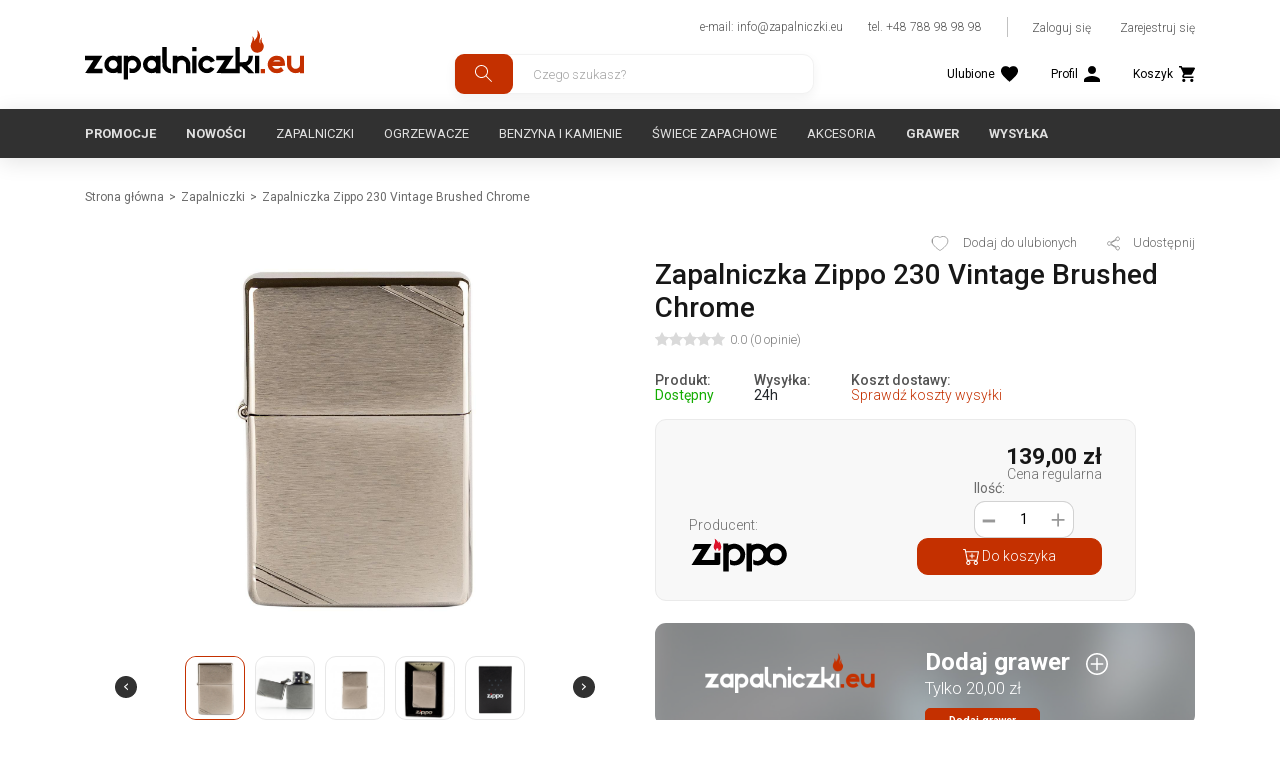

--- FILE ---
content_type: text/html
request_url: https://zapalniczki.eu/pl/shop/product/zapalniczka-zippo-230/
body_size: 18944
content:

  <!DOCTYPE html>
<html lang="pl">
<head>
	<meta charset="UTF-8">
	<meta name="viewport" content="width=device-width, initial-scale=1">
	<!-- SEO meta tags -->
		<title>Zapalniczka Zippo 230 Vintage Brushed Chrome Zippo Lighter - Zapalniczki.eu</title>
	<meta name="keywords" content="zapalniczka zippo tania, tanie zippo, gift, prezent z grawerem, prezent urodzinowy, prezent dla każdego, klasyczny design, kolekcjonerska, ">
	<meta name="description" content="Stylowe produkty na zapalniczki.eu ✅ Sprawdź ofertę i wybierz idealną! Klasyczna zapalniczka Zippo 230 Vintage Brushed Chrome dostępna od ręki! Kup teraz!">
					<link rel="canonical" href="https://zapalniczki.eu/pl/shop/product/zapalniczka-zippo-230/">
		
	<link rel="alternate" hreflang="pl" href="https://zapalniczki.eu/pl/shop/product/zapalniczka-zippo-230/" /><link rel="alternate" hreflang="x-default" href="https://zapalniczki.eu/pl/shop/product/zapalniczka-zippo-230/" />	<link rel="amphtml" href="https://zapalniczki.eu/pl/shop/product/zapalniczka-zippo-230/amp/">	<!-- pag -->
		<!-- Favicon -->
	<link rel="apple-touch-icon" sizes="180x180" href="/favicon/apple-touch-icon.png?v=wAMoEAoAr8">
	<link rel="icon" type="image/png" sizes="32x32" href="/favicon/favicon-32x32.png?v=wAMoEAoAr8">
	<link rel="icon" type="image/png" sizes="16x16" href="/favicon/favicon-16x16.png?v=wAMoEAoAr8">
	<link rel="manifest" href="/favicon/site.webmanifest?v=wAMoEAoAr8">
	<link rel="mask-icon" href="/favicon/safari-pinned-tab.svg?v=wAMoEAoAr8" color="#efa35c">
	<link rel="shortcut icon" href="/favicon/favicon.ico?v=wAMoEAoAr8">
	<meta name="apple-mobile-web-app-title" content="Zapalniczki">
	<meta name="application-name" content="Zapalniczki">
	<meta name="msapplication-TileColor" content="#ffffff">
	<meta name="msapplication-config" content="/favicon/browserconfig.xml?v=wAMoEAoAr8">
	<meta name="theme-color" content="#ffffff">
	<!-- Twitter -->
	<meta property="twitter:image" content="https://zapalniczki.eu/uploads/348230-1516.jpg">
	<meta property="twitter:title" content="Zapalniczka Zippo 230 Vintage Brushed Chrome Zippo Lighter">
	<meta property="twitter:description" content="Stylowe produkty na zapalniczki.eu ✅ Sprawdź ofertę i wybierz idealną! Klasyczna zapalniczka Zippo 230 Vintage Brushed Chrome dostępna od ręki! Kup teraz!">
	<meta property="twitter:card" content="summary_large_image">
	<!-- OG image -->
	<meta property="og:type" content="website">
	<meta property="og:title" content="Zapalniczka Zippo 230 Vintage Brushed Chrome Zippo Lighter" />
    <meta property="og:description" content="Stylowe produkty na zapalniczki.eu ✅ Sprawdź ofertę i wybierz idealną! Klasyczna zapalniczka Zippo 230 Vintage Brushed Chrome dostępna od ręki! Kup teraz!" />
    <meta property="og:url" content="https://zapalniczki.eu/pl/shop/product/zapalniczka-zippo-230/" />
    <meta property="og:image" content="https://zapalniczki.eu/uploads/348230-1516.jpg">
	<!-- Inslude -->
	<link rel="stylesheet" href="/css/critical.css?v=0.1a">
	<link rel="stylesheet" type="text/css" href="/assets/css/bootstrap.min.css">
	<link rel="stylesheet" href="/css/style.css?v=0.1a" />
	<script src="/assets/js/jquery.min.js"></script>
	<!-- Custom page CSS -->
	<link rel='stylesheet' href='/css/shop.css?v=1'>	<!-- Analytics include -->
			<!-- Google Tag Manager -->
<script>(function(w,d,s,l,i){w[l]=w[l]||[];w[l].push({'gtm.start':
new Date().getTime(),event:'gtm.js'});var f=d.getElementsByTagName(s)[0],
j=d.createElement(s),dl=l!='dataLayer'?'&l='+l:'';j.async=true;j.src=
'https://www.googletagmanager.com/gtm.js?id='+i+dl;f.parentNode.insertBefore(j,f);
})(window,document,'script','dataLayer','GTM-MC785SB');</script>
<!-- End Google Tag Manager -->		<!-- Custom code -->
	    
    <style>
    .flex-blog-container{
    display:flex;
    }
    .flex-blog-img-container{
    flex-basis:80%;
    height:160px;
    }
    @media (max-width:600px){
    .flex-blog-container{
    display:flex;
    flex-wrap:wrap;
    }
    .flex-blog-img-container{
    width:100% !important;
    height:160px;
    margin: 30px auto;
    text-align: center;    
    }
    }
    </style>


<script type="application/ld+json">
{
  "@context": "https://schema.org",
  "@type": "LocalBusiness",
  "name": "Zapalniczki.eu",
  "image": "https://zapalniczki.eu//img/logo.svg",
  "@id": "",
  "url": "https://zapalniczki.eu/",
  "telephone": "788 98 98 98",
  "priceRange": "1-1000",
  "address": {
    "@type": "PostalAddress",
    "streetAddress": "PLAC SZWEDZKI nr 3",
    "addressLocality": "Raszyn",
    "postalCode": "05-090",
    "addressCountry": "PL"
  } ,
  "sameAs": [
    "https://www.facebook.com/zapalniczki.eu/",
    "https://www.instagram.com/zapalniczki.eu/"
  ] 
}
</script>

<script type="application/ld+json">
    {
      "@context": "https://schema.org",
      "@type": "Organization",
      "url": "https://zapalniczki.eu/",
      "logo": "https://zapalniczki.eu/img/logo.svg"
    }
    </script>

</head>
<body>
	<!-- Google Tag Manager (noscript) -->
<noscript><iframe src="https://www.googletagmanager.com/ns.html?id=GTM-MC785SB"
height="0" width="0" style="display:none;visibility:hidden"></iframe></noscript>
<!-- End Google Tag Manager (noscript) -->	<div class="overlay-search"></div>
	<header class="header">
		<div class="container">
			<div class="middle_header">
				<a href="/" class="logo" title="Zapalniczki EU"><img src="/img/logo.svg" alt="Zapalniczki EU"></a>
				<div class="right_menu">
					<a href="#" class="toggleMenu top" title="Menu">
						<svg height="384pt" viewBox="0 -53 384 384" width="384pt" xmlns="http://www.w3.org/2000/svg"><path d="m368 154.667969h-352c-8.832031 0-16-7.167969-16-16s7.167969-16 16-16h352c8.832031 0 16 7.167969 16 16s-7.167969 16-16 16zm0 0"/><path d="m368 32h-352c-8.832031 0-16-7.167969-16-16s7.167969-16 16-16h352c8.832031 0 16 7.167969 16 16s-7.167969 16-16 16zm0 0"/><path d="m368 277.332031h-352c-8.832031 0-16-7.167969-16-16s7.167969-16 16-16h352c8.832031 0 16 7.167969 16 16s-7.167969 16-16 16zm0 0"/></svg>
					</a>
					<div class="top">
						<a href="mailto:info@zapalniczki.eu" title="e-mail: info@zapalniczki.eu">e-mail: info@zapalniczki.eu</a>
						<a href="tel:+48788989898" title="tel. +48 788 98 98 98">tel. +48 788 98 98 98</a>
						<!-- <a href="/pl/blog/" title="Blog">Blog</a>
						<a href="/pl/faq/" title="FAQ">FAQ</a>
						<a href="/pl/kontakt/" title="Kontakt">Kontakt</a> -->
						<div class="profile_btn">
															<a rel="nofollow"  href="/pl/auth/login/" title="Zaloguj się">Zaloguj się</a>
								<a rel="nofollow"  href="/pl/auth/registration/" title="Zarejestruj się">Zarejestruj się</a>
													</div>
					</div>
					<div class="bottom">
						<form class="search_form suggestions-form" autocomplete="off" action="/pl/shop/search/1/" method="GET">
							<div class="suggestions-form__container">
								<button type="submit" class="suggestions-form__apply" title="Search">
									<svg width="18" height="18" viewBox="0 0 18 18" fill="none" xmlns="http://www.w3.org/2000/svg">
									<path d="M6.5005 1.92307e-08C7.74405 -2.6747e-05 8.96152 0.356669 10.0084 1.02777C11.0554 1.69886 11.8878 2.65619 12.407 3.78618C12.9262 4.91616 13.1104 6.17136 12.9376 7.40286C12.7649 8.63435 12.2425 9.79046 11.4325 10.734L17.0765 16.378L16.3695 17.085L10.7245 11.44C9.92837 12.1208 8.97949 12.5991 7.95868 12.8342C6.93786 13.0693 5.87535 13.0542 4.86163 12.7901C3.84792 12.5261 2.91304 12.021 2.13661 11.3178C1.36018 10.6146 0.765213 9.73412 0.402374 8.75143C0.0395349 7.76874 -0.0804241 6.71291 0.0527138 5.67387C0.185852 4.63483 0.568142 3.64336 1.16703 2.7839C1.76591 1.92444 2.56364 1.22246 3.49229 0.73774C4.42093 0.253018 5.45297 -8.05521e-05 6.5005 1.92307e-08ZM6.5005 1C5.04181 1 3.64286 1.57946 2.61141 2.61091C1.57996 3.64236 1.0005 5.04131 1.0005 6.5C1.0005 7.95869 1.57996 9.35764 2.61141 10.3891C3.64286 11.4205 5.04181 12 6.5005 12C7.95919 12 9.35814 11.4205 10.3896 10.3891C11.421 9.35764 12.0005 7.95869 12.0005 6.5C12.0005 5.04131 11.421 3.64236 10.3896 2.61091C9.35814 1.57946 7.95919 1 6.5005 1Z" fill="#979797"/>
									</svg>
								</button>

								<input class="form-control" id="search-key" name="search" type="text" placeholder="Czego szukasz?" required>
								<input type="hidden" name="filter" value="1">

								<button type="button" class="suggestions-form__clear d-none" title="Clear">
									x
								</button>
							</div>	
							

							<div class="search-suggestions d-none">
								
							</div>
						</form>
						<div class="middle_btn">
							<a href="#" title="Wyszukiwanie" class="search_trigger">
								<svg width="18" height="18" viewBox="0 0 18 18" fill="none" xmlns="http://www.w3.org/2000/svg">
								<path d="M6.5005 1.92307e-08C7.74405 -2.6747e-05 8.96152 0.356669 10.0084 1.02777C11.0554 1.69886 11.8878 2.65619 12.407 3.78618C12.9262 4.91616 13.1104 6.17136 12.9376 7.40286C12.7649 8.63435 12.2425 9.79046 11.4325 10.734L17.0765 16.378L16.3695 17.085L10.7245 11.44C9.92837 12.1208 8.97949 12.5991 7.95868 12.8342C6.93786 13.0693 5.87535 13.0542 4.86163 12.7901C3.84792 12.5261 2.91304 12.021 2.13661 11.3178C1.36018 10.6146 0.765213 9.73412 0.402374 8.75143C0.0395349 7.76874 -0.0804241 6.71291 0.0527138 5.67387C0.185852 4.63483 0.568142 3.64336 1.16703 2.7839C1.76591 1.92444 2.56364 1.22246 3.49229 0.73774C4.42093 0.253018 5.45297 -8.05521e-05 6.5005 1.92307e-08ZM6.5005 1C5.04181 1 3.64286 1.57946 2.61141 2.61091C1.57996 3.64236 1.0005 5.04131 1.0005 6.5C1.0005 7.95869 1.57996 9.35764 2.61141 10.3891C3.64286 11.4205 5.04181 12 6.5005 12C7.95919 12 9.35814 11.4205 10.3896 10.3891C11.421 9.35764 12.0005 7.95869 12.0005 6.5C12.0005 5.04131 11.421 3.64236 10.3896 2.61091C9.35814 1.57946 7.95919 1 6.5005 1Z" fill="#000"/>
								</svg>
								<span class="title">Wyszukaj</span>
							</a>
					        <div class="count_block fav_count">
					            <a href="/pl/profile/favorite/" title="Ulubione">
									<svg width="17" height="16" viewBox="0 0 17 16" fill="none" xmlns="http://www.w3.org/2000/svg">
									<path d="M8.5 16L7.2675 14.849C2.89 10.7771 0 8.09155 0 4.79564C0 2.11008 2.057 0 4.675 0C6.154 0 7.5735 0.706267 8.5 1.82234C9.4265 0.706267 10.846 0 12.325 0C14.943 0 17 2.11008 17 4.79564C17 8.09155 14.11 10.7771 9.7325 14.8578L8.5 16Z" fill="black"/>
									</svg>
									<span class="title">Ulubione</span>
								</a>
					            <span class="count d-none">0</span>
					        </div>
							<a rel="nofollow" href="/pl/profile/" title="Profil">
								<svg width="16" height="16" viewBox="0 0 16 16" fill="none" xmlns="http://www.w3.org/2000/svg">
								<path d="M8 8C10.21 8 12 6.21 12 4C12 1.79 10.21 0 8 0C5.79 0 4 1.79 4 4C4 6.21 5.79 8 8 8ZM8 10C5.33 10 0 11.34 0 14V16H16V14C16 11.34 10.67 10 8 10Z" fill="black"/>
								</svg>
								<span class="title">Profil</span>
							</a>
					        <div class="count_block cart_count">
					            <a rel="nofollow" href="/pl/cart/" title="Koszyk">
									<svg width="16" height="16" viewBox="0 0 16 16" fill="none" xmlns="http://www.w3.org/2000/svg">
									<path d="M4.8 12.8C3.92 12.8 3.208 13.52 3.208 14.4C3.208 15.28 3.92 16 4.8 16C5.68 16 6.4 15.28 6.4 14.4C6.4 13.52 5.68 12.8 4.8 12.8ZM0 0V1.6H1.6L4.48 7.672L3.4 9.632C3.272 9.856 3.2 10.12 3.2 10.4C3.2 11.28 3.92 12 4.8 12H14.4V10.4H5.136C5.024 10.4 4.936 10.312 4.936 10.2L4.96 10.104L5.68 8.8H11.64C12.24 8.8 12.768 8.472 13.04 7.976L15.904 2.784C15.968 2.672 16 2.536 16 2.4C16 1.96 15.64 1.6 15.2 1.6H3.368L2.616 0H0ZM12.8 12.8C11.92 12.8 11.208 13.52 11.208 14.4C11.208 15.28 11.92 16 12.8 16C13.68 16 14.4 15.28 14.4 14.4C14.4 13.52 13.68 12.8 12.8 12.8Z" fill="black"/>
									</svg>
									<span class="title">Koszyk</span>
								</a>
					            <span class="count d-none">0</span>
					        </div>
							<a href="#" class="toggleMenu" title="Menu">
								<svg height="384pt" viewBox="0 -53 384 384" width="384pt" xmlns="http://www.w3.org/2000/svg"><path d="m368 154.667969h-352c-8.832031 0-16-7.167969-16-16s7.167969-16 16-16h352c8.832031 0 16 7.167969 16 16s-7.167969 16-16 16zm0 0"/><path d="m368 32h-352c-8.832031 0-16-7.167969-16-16s7.167969-16 16-16h352c8.832031 0 16 7.167969 16 16s-7.167969 16-16 16zm0 0"/><path d="m368 277.332031h-352c-8.832031 0-16-7.167969-16-16s7.167969-16 16-16h352c8.832031 0 16 7.167969 16 16s-7.167969 16-16 16zm0 0"/></svg>
								<span class="title">Menu</span>
							</a>
						</div>
					</div>
				</div>
			</div>
		</div>
		<div class="bottom_menu">
			<div class="container">
				<div class="menu">
					<a href="#" class="toggleMenu" title="Menu">
						<svg version="1.1" xmlns="http://www.w3.org/2000/svg" xmlns:xlink="http://www.w3.org/1999/xlink" x="0px" y="0px" width="357px" height="357px" viewBox="0 0 357 357" style="enable-background:new 0 0 357 357;" xml:space="preserve"><polygon points="357,35.7 321.3,0 178.5,142.8 35.7,0 0,35.7 142.8,178.5 0,321.3 35.7,357 178.5,214.2 321.3,357 357,321.3 214.2,178.5"/></svg>
					</a>
					<div class="left">
						<a href="/pl/shop/promo/" title="Promocje" class="bold">Promocje</a>
						<a href="/pl/shop/news/" title="Nowości" class="bold">Nowości</a>
						<a class="nav-link" href="/pl/shop/zapalniczki-zippo/">Zapalniczki</a><a class="nav-link" href="/pl/shop/ogrzewacze-power-banki/">Ogrzewacze</a><a class="nav-link" href="/pl/shop/gaz-i-benzyna/">Benzyna i kamienie</a><a class="nav-link" href="/pl/shop/swiece-zapachowe-zippo/">Świece zapachowe</a><a class="nav-link" href="/pl/shop/akcesoria/">Akcesoria</a>						<a href="/pl/grawer/" title="Grawer" class="bold">Grawer</a>
						<a href="/pl/page/dostawa-i-platnosc/" title="Wysyłka" class="bold">Wysyłka</a>
					</div>
				</div>
			</div>
		</div>
	</header>

    <link rel="stylesheet" href="/assets/css/jquery.fancybox.min.css" />
<link rel="stylesheet" href="/css/singleProduct.css">
<link rel="stylesheet" type="text/css" href="//cdn.jsdelivr.net/npm/slick-carousel@1.8.1/slick/slick.css"/>
<script type="text/javascript" src="//cdn.jsdelivr.net/npm/slick-carousel@1.8.1/slick/slick.min.js"></script>
<!-- CONTENT -->

<div itemscope itemtype="https://schema.org/Product">

<section class="single_product ">
    <div class="container">
        <div class="row">
            <div class="col-12">
                <ol class="breadcrumbs"><li><a rel="nofollow" href="https://zapalniczki.eu">Strona główna</a></li><li><a href="/pl/shop/zapalniczki-zippo/">Zapalniczki</a></li><li>Zapalniczka Zippo 230 Vintage Brushed Chrome</li></ol>            </div>
        </div>
        <div class="white_block">
            <div class="row">
                <div class="col-12 col-lg-6">
                    <div class="gallery">
                        <div class="status">
                                                                                                            </div>
                        <div class="photo_slider_normal">
                            <a data-fancybox="gallery" href="/uploads/348230-1516.jpg" title="Zapalniczka Zippo 230 Vintage Brushed Chrome" class="lazy main_gallery"><img src="/uploads/348230-1516.jpg" itemprop="image" alt="Zapalniczka Zippo 230 Vintage Brushed Chrome"></a>
                            
            <a data-fancybox="gallery" class="" href="/uploads/jpg875.jpg" title="Zapalniczka Zippo 230 Vintage Brushed Chrome" style="background-image: url(/uploads/min/min_jpg875.jpg)"></a>
            <a data-fancybox="gallery" class="" href="/uploads/360230-6389.jpg" title="Zapalniczka Zippo 230 Vintage Brushed Chrome" style="background-image: url(/uploads/min/min_360230-6389.jpg)"></a>
            <a data-fancybox="gallery" class="" href="/uploads/230-4604.jpg" title="Zapalniczka Zippo 230 Vintage Brushed Chrome" style="background-image: url(/uploads/min/min_230-4604.jpg)"></a>
            <a data-fancybox="gallery" class="" href="/uploads/109pomniejszone-opakowanie-zapalniczki-eu-zippo-1366159.png" title="Zapalniczka Zippo 230 Vintage Brushed Chrome" style="background-image: url(/uploads/109pomniejszone-opakowanie-zapalniczki-eu-zippo-1366159.png)"></a>                        </div>
                        <div class="photo_slider_trumb">
                            <a data-fancybox="gallery" href="/uploads/348230-1516.jpg" title="Zapalniczka Zippo 230 Vintage Brushed Chrome" class="lazy main_gallery"><img src="/uploads/348230-1516.jpg" alt="Zapalniczka Zippo 230 Vintage Brushed Chrome"></a>
                            
            <a data-fancybox="gallery" class="" href="/uploads/jpg875.jpg" title="Zapalniczka Zippo 230 Vintage Brushed Chrome" style="background-image: url(/uploads/min/min_jpg875.jpg)"></a>
            <a data-fancybox="gallery" class="" href="/uploads/360230-6389.jpg" title="Zapalniczka Zippo 230 Vintage Brushed Chrome" style="background-image: url(/uploads/min/min_360230-6389.jpg)"></a>
            <a data-fancybox="gallery" class="" href="/uploads/230-4604.jpg" title="Zapalniczka Zippo 230 Vintage Brushed Chrome" style="background-image: url(/uploads/min/min_230-4604.jpg)"></a>
            <a data-fancybox="gallery" class="" href="/uploads/109pomniejszone-opakowanie-zapalniczki-eu-zippo-1366159.png" title="Zapalniczka Zippo 230 Vintage Brushed Chrome" style="background-image: url(/uploads/109pomniejszone-opakowanie-zapalniczki-eu-zippo-1366159.png)"></a>                        </div>
                    </div>
                </div>
                <div class="col-12 col-lg-6" id="price_block">
                    <div class="top_action">
                        <a href="/pl/auth/login/" class="add_fav fav_inner" title="Dodaj do ulubionych">
                            <svg width="20" height="18" viewBox="0 0 20 18" fill="none" xmlns="http://www.w3.org/2000/svg">
                            <path stroke="#E31E24" d="M0.936878 8.24342C1.18301 8.88598 1.53935 9.56124 2.00123 10.2507C2.73334 11.3421 3.7491 12.4935 5.02489 13.6713L5.02494 13.6713C6.08182 14.6474 7.13552 15.4742 7.93706 16.0642C8.33745 16.359 8.67394 16.594 8.91516 16.7582C9.03576 16.8403 9.1324 16.9046 9.20115 16.9498C9.23553 16.9724 9.2628 16.9901 9.28248 17.0028L9.3058 17.0178C9.31114 17.0212 9.31362 17.0227 9.314 17.0229L9.31402 17.0229L9.32194 17.0278L9.32189 17.0279L9.86959 17.3792C9.8697 17.3792 9.8698 17.3793 9.86991 17.3794C9.94882 17.4295 10.0512 17.4295 10.1301 17.3794C10.1302 17.3793 10.1303 17.3792 10.1304 17.3792L10.6781 17.0279L10.6782 17.0278C10.7586 16.9763 12.8557 15.6264 14.9751 13.6713C16.2509 12.4935 17.2666 11.3421 17.9987 10.2507C18.4612 9.56036 18.8193 8.88563 19.0626 8.24481L19.063 8.24367C19.3565 7.47612 19.5 6.73326 19.5 6.0308V6.02938C19.5021 5.28132 19.3519 4.55502 19.0569 3.86955C18.7724 3.21088 18.3622 2.61399 17.8492 2.1123L17.8488 2.11191C17.3346 1.60785 16.7284 1.20729 16.063 0.931992L16.0624 0.931724C15.3722 0.645037 14.632 0.498295 13.8847 0.500015L13.8835 0.500018C12.8337 0.500016 11.8103 0.787457 10.9213 1.32974L10.9213 1.32975C10.7086 1.45948 10.507 1.60175 10.3161 1.75655L10.0011 2.01203L9.68617 1.75655C9.49532 1.60175 9.29365 1.45948 9.08097 1.32975L9.08095 1.32974C8.19203 0.787457 7.16864 0.500016 6.11876 0.500016C5.36186 0.500016 4.63072 0.644776 3.93992 0.931726L3.93938 0.93195C3.27159 1.20842 2.67025 1.60575 2.15331 2.11206L2.15263 2.11272C1.6392 2.61367 1.22906 3.2105 0.945445 3.86938L0.936878 8.24342ZM0.936878 8.24342C0.643401 7.47595 0.5 6.73319 0.5 6.0308C0.5 5.28174 0.650437 4.55491 0.945429 3.86942L0.936878 8.24342Z" stroke="#BBBBBB"/>
                            </svg>
                            <span>Dodaj do ulubionych</span>
                            </a>                        <a href="#" class="share_btn" title="Udostępnij">
                            <svg width="13" height="14" viewBox="0 0 13 14" fill="none" xmlns="http://www.w3.org/2000/svg">
                            <path d="M4.11228 8.26328L3.78716 8.07429L3.5154 8.33423C3.19058 8.64491 2.76288 8.83333 2.29412 8.83333C1.31339 8.83333 0.5 8.01833 0.5 7C0.5 5.98177 1.31324 5.16682 2.29384 5.16667C2.74639 5.16755 3.18301 5.34463 3.51358 5.66402L3.78541 5.92667L4.11222 5.73675L8.69358 3.07442L8.98261 2.90645L8.93785 2.57517C8.93508 2.55465 8.93251 2.53598 8.93014 2.51884C8.91835 2.43336 8.91177 2.38562 8.91177 2.33333C8.91177 1.31501 9.72516 0.5 10.7059 0.5C11.6866 0.5 12.5 1.31501 12.5 2.33333C12.5 3.35166 11.6866 4.16667 10.7059 4.16667C10.2371 4.16667 9.80942 3.97824 9.4846 3.66756L9.21288 3.40766L8.88778 3.59658L4.30642 6.25892L4.01739 6.42688L4.06215 6.75816C4.06492 6.77868 4.06749 6.79735 4.06986 6.81449C4.08165 6.89997 4.08824 6.94772 4.08824 7C4.08824 7.05228 4.08165 7.10003 4.06986 7.18551C4.06749 7.20265 4.06492 7.22132 4.06215 7.24184L4.01739 7.57312L4.30642 7.74108L8.88778 10.4034L9.21288 10.5923L9.4846 10.3324C9.80942 10.0218 10.2371 9.83333 10.7059 9.83333C11.6866 9.83333 12.5 10.6483 12.5 11.6667C12.5 12.685 11.6866 13.5 10.7059 13.5C9.72516 13.5 8.91177 12.685 8.91177 11.6667C8.91177 11.6141 8.91847 11.5657 8.93043 11.4795C8.93269 11.4632 8.93515 11.4455 8.93778 11.4261L8.98292 11.0946L8.69363 10.9264L4.11228 8.26328Z" stroke="#E31E24"/>
                            </svg>
                            Udostępnij                        </a>
                    </div>
                    <div class="info_block">
                        <h1 itemprop="name">Zapalniczka Zippo 230 Vintage Brushed Chrome</h1>
                        <div class="rating">
                            <div class="cur_star" data-rating="0.0">
                                <svg width="500" height="100" viewBox="0 0 500 100" fill="none" xmlns="http://www.w3.org/2000/svg">
                                    <path data-r="1" d="M47.2426 4.01163C47.7604 2.96272 48.8285 2.29868 49.9984 2.29868C51.1682 2.29847 52.2366 2.96251 52.7543 4.01142L64.7414 28.2961C65.8686 30.5795 68.0472 32.1626 70.5674 32.5286L97.3684 36.4246C98.526 36.593 99.4877 37.4037 99.8495 38.5163C100.211 39.6288 99.9095 40.8501 99.0718 41.6667L79.6799 60.5717C77.8564 62.3496 77.0244 64.9106 77.4545 67.4202L82.0301 94.109C82.2277 95.262 81.7538 96.4272 80.8073 97.1142C79.8611 97.8022 78.6065 97.8924 77.5711 97.3481L53.5992 84.7478C51.3451 83.5629 48.6522 83.5629 46.3978 84.7482L22.428 97.3479C21.3925 97.8922 20.1379 97.8011 19.1916 97.1138C18.2452 96.4262 17.7714 95.2608 17.969 94.1082L22.5467 67.4215C22.9774 64.911 22.1452 62.3496 20.3213 60.5713L0.928185 41.6669C0.0906787 40.8503 -0.21101 39.629 0.150529 38.5165C0.512069 37.4041 1.47374 36.5934 2.6314 36.4248L29.4316 32.529C31.9518 32.1626 34.1306 30.5797 35.2578 28.2959L47.2426 4.01163Z" fill="#999"/>
                                    <path data-r="2" d="M147.243 4.01163C147.76 2.96272 148.829 2.29868 149.998 2.29868C151.168 2.29847 152.237 2.96251 152.754 4.01142L164.741 28.2961C165.869 30.5795 168.047 32.1626 170.567 32.5286L197.368 36.4246C198.526 36.593 199.488 37.4037 199.849 38.5163C200.211 39.6288 199.91 40.8501 199.072 41.6667L179.68 60.5717C177.856 62.3496 177.024 64.9106 177.454 67.4202L182.03 94.109C182.228 95.262 181.754 96.4272 180.807 97.1142C179.861 97.8022 178.606 97.8924 177.571 97.3481L153.599 84.7478C151.345 83.5629 148.652 83.5629 146.398 84.7482L122.428 97.3479C121.393 97.8922 120.138 97.8011 119.192 97.1138C118.245 96.4262 117.771 95.2608 117.969 94.1082L122.547 67.4215C122.977 64.911 122.145 62.3496 120.321 60.5713L100.928 41.6669C100.091 40.8503 99.789 39.629 100.151 38.5165C100.512 37.4041 101.474 36.5934 102.631 36.4248L129.432 32.529C131.952 32.1626 134.131 30.5797 135.258 28.2959L147.243 4.01163Z" fill="#999"/>
                                    <path data-r="3" d="M247.243 4.01163C247.76 2.96272 248.829 2.29868 249.998 2.29868C251.168 2.29847 252.237 2.96251 252.754 4.01142L264.741 28.2961C265.869 30.5795 268.047 32.1626 270.567 32.5286L297.368 36.4246C298.526 36.593 299.488 37.4037 299.849 38.5163C300.211 39.6288 299.91 40.8501 299.072 41.6667L279.68 60.5717C277.856 62.3496 277.024 64.9106 277.454 67.4202L282.03 94.109C282.228 95.262 281.754 96.4272 280.807 97.1142C279.861 97.8022 278.606 97.8924 277.571 97.3481L253.599 84.7478C251.345 83.5629 248.652 83.5629 246.398 84.7482L222.428 97.3479C221.393 97.8922 220.138 97.8011 219.192 97.1138C218.245 96.4262 217.771 95.2608 217.969 94.1082L222.547 67.4215C222.977 64.911 222.145 62.3496 220.321 60.5713L200.928 41.6669C200.091 40.8503 199.789 39.629 200.151 38.5165C200.512 37.4041 201.474 36.5934 202.631 36.4248L229.432 32.529C231.952 32.1626 234.131 30.5797 235.258 28.2959L247.243 4.01163Z" fill="#999"/>
                                    <path data-r="4" d="M347.243 4.01163C347.76 2.96272 348.829 2.29868 349.998 2.29868C351.168 2.29847 352.237 2.96251 352.754 4.01142L364.741 28.2961C365.869 30.5795 368.047 32.1626 370.567 32.5286L397.368 36.4246C398.526 36.593 399.488 37.4037 399.849 38.5163C400.211 39.6288 399.91 40.8501 399.072 41.6667L379.68 60.5717C377.856 62.3496 377.024 64.9106 377.454 67.4202L382.03 94.109C382.228 95.262 381.754 96.4272 380.807 97.1142C379.861 97.8022 378.606 97.8924 377.571 97.3481L353.599 84.7478C351.345 83.5629 348.652 83.5629 346.398 84.7482L322.428 97.3479C321.393 97.8922 320.138 97.8011 319.192 97.1138C318.245 96.4262 317.771 95.2608 317.969 94.1082L322.547 67.4215C322.977 64.911 322.145 62.3496 320.321 60.5713L300.928 41.6669C300.091 40.8503 299.789 39.629 300.151 38.5165C300.512 37.4041 301.474 36.5934 302.631 36.4248L329.432 32.529C331.952 32.1626 334.131 30.5797 335.258 28.2959L347.243 4.01163Z" fill="#999"/>
                                    <path data-r="5" d="M447.243 4.01163C447.76 2.96272 448.829 2.29868 449.998 2.29868C451.168 2.29847 452.237 2.96251 452.754 4.01142L464.741 28.2961C465.869 30.5795 468.047 32.1626 470.567 32.5286L497.368 36.4246C498.526 36.593 499.488 37.4037 499.849 38.5163C500.211 39.6288 499.91 40.8501 499.072 41.6667L479.68 60.5717C477.856 62.3496 477.024 64.9106 477.454 67.4202L482.03 94.109C482.228 95.262 481.754 96.4272 480.807 97.1142C479.861 97.8022 478.606 97.8924 477.571 97.3481L453.599 84.7478C451.345 83.5629 448.652 83.5629 446.398 84.7482L422.428 97.3479C421.393 97.8922 420.138 97.8011 419.192 97.1138C418.245 96.4262 417.771 95.2608 417.969 94.1082L422.547 67.4215C422.977 64.911 422.145 62.3496 420.321 60.5713L400.928 41.6669C400.091 40.8503 399.789 39.629 400.151 38.5165C400.512 37.4041 401.474 36.5934 402.631 36.4248L429.432 32.529C431.952 32.1626 434.131 30.5797 435.258 28.2959L447.243 4.01163Z" fill="#999"/>
                                </svg>
                            </div>
                            <p>0.0 (0 opinie)</p>
                        </div>
					<div itemprop="offers" itemscope itemtype="https://schema.org/Offer">	
                        <div class="status-block">
                            <p>
                                <span class="title">Produkt:</span>
                                                                    <span class="green" >Dostępny</span></p>
                                    <p><span class='title'>Wysyłka:</span><span>24h</span></p>
                                                            
                                <p><span class="title">Koszt dostawy:</span><button type="button" class="btn btn-border shipping-modal-trigger">Sprawdź koszty wysyłki</button>
                            
                        </div>
                        <div class="product-block">

                                                        <div class="left">
                                <p class="title manufacturer">Producent:</p>                                <div class="manufacturer-image"><a href="/pl/shop/manufakturer/1/" title="ZIPPO USA"><img src="/uploads/zippo-logo998913.svg" alt="ZIPPO USA"></a></div>                            </div>
                            <div class="right">
                                <div class="price">
                                    <meta itemprop="priceCurrency" content="PLN"><meta itemprop="price" content="139"><p class="stock-price" data-one="139.00">139,00 zł</p><p class="stock-text">Cena regularna</p>                                </div>
                                <div class="btn_block">
                                    

                                            <div class="control_count">
                                                <p>Ilość:</p>
                                                <button class="btn-num-product-down btn btn-border" data-action="minus">
                                                    <svg width="7" height="3" viewBox="0 0 7 3" fill="none" xmlns="http://www.w3.org/2000/svg">
                                                    <path d="M0.344 2.216H6.56V0.752H0.344V2.216Z" fill="#0082FA"/>
                                                    </svg>
                                                </button>
                                                <span class="num-text">1</span>
                                                <input class="num-product" type="number" value="1" data-max="7" readonly>

                                                <button class="btn-num-product-up btn btn-border" data-action="plus">
                                                    <svg width="12" height="12" viewBox="0 0 12 12" fill="none" xmlns="http://www.w3.org/2000/svg">
                                                    <path d="M11.624 5.24H6.872V0.464H5.384V5.24H0.608V6.728H5.384V11.48H6.872V6.728H11.624V5.24Z" fill="#0082FA"/>
                                                    </svg>
                                                </button>
                                            </div>

                                            <a href="#" class="to_cart btn btn-order" data-sku="230">
                                                <svg width="16" height="16" viewBox="0 0 16 16" fill="none" xmlns="http://www.w3.org/2000/svg"><path d="M9.6003 4.8C9.6003 4.65855 9.5441 4.5229 9.44408 4.42288C9.34406 4.32286 9.2084 4.26667 9.06695 4.26667C8.92549 4.26667 8.78983 4.32286 8.68981 4.42288C8.58979 4.5229 8.5336 4.65855 8.5336 4.8V6.4H6.93355C6.79209 6.4 6.65644 6.45619 6.55641 6.55621C6.45639 6.65623 6.4002 6.79188 6.4002 6.93333C6.4002 7.07478 6.45639 7.21044 6.55641 7.31046C6.65644 7.41048 6.79209 7.46667 6.93355 7.46667H8.5336V9.06667C8.5336 9.20812 8.58979 9.34377 8.68981 9.44379C8.78983 9.54381 8.92549 9.6 9.06695 9.6C9.2084 9.6 9.34406 9.54381 9.44408 9.44379C9.5441 9.34377 9.6003 9.20812 9.6003 9.06667V7.46667H11.2003C11.3418 7.46667 11.4775 7.41048 11.5775 7.31046C11.6775 7.21044 11.7337 7.07478 11.7337 6.93333C11.7337 6.79188 11.6775 6.65623 11.5775 6.55621C11.4775 6.45619 11.3418 6.4 11.2003 6.4H9.6003V4.8Z" fill="white"/><path d="M0.53335 0C0.391897 0 0.256237 0.0561903 0.156215 0.15621C0.0561921 0.256229 0 0.391885 0 0.533333C0 0.674782 0.0561921 0.810438 0.156215 0.910457C0.256237 1.01048 0.391897 1.06667 0.53335 1.06667H1.71739L2.14513 2.7808L3.74305 11.2981C3.76593 11.4204 3.83079 11.5307 3.92643 11.6102C4.02206 11.6897 4.14246 11.7332 4.2668 11.7333H5.3335C4.76769 11.7333 4.22505 11.9581 3.82496 12.3582C3.42487 12.7583 3.2001 13.3009 3.2001 13.8667C3.2001 14.4325 3.42487 14.9751 3.82496 15.3752C4.22505 15.7752 4.76769 16 5.3335 16C5.89931 16 6.44195 15.7752 6.84204 15.3752C7.24213 14.9751 7.4669 14.4325 7.4669 13.8667C7.4669 13.3009 7.24213 12.7583 6.84204 12.3582C6.44195 11.9581 5.89931 11.7333 5.3335 11.7333H12.8004C12.2346 11.7333 11.6919 11.9581 11.2919 12.3582C10.8918 12.7583 10.667 13.3009 10.667 13.8667C10.667 14.4325 10.8918 14.9751 11.2919 15.3752C11.6919 15.7752 12.2346 16 12.8004 16C13.3662 16 13.9088 15.7752 14.3089 15.3752C14.709 14.9751 14.9338 14.4325 14.9338 13.8667C14.9338 13.3009 14.709 12.7583 14.3089 12.3582C13.9088 11.9581 13.3662 11.7333 12.8004 11.7333H13.8671C13.9914 11.7332 14.1118 11.6897 14.2075 11.6102C14.3031 11.5307 14.368 11.4204 14.3908 11.2981L15.9909 2.7648C16.0053 2.68783 16.0026 2.60862 15.9829 2.53282C15.9633 2.45701 15.9272 2.38647 15.8772 2.32619C15.8272 2.26591 15.7645 2.21739 15.6937 2.18405C15.6228 2.15072 15.5455 2.13341 15.4671 2.13333H3.08276L2.65075 0.404267C2.62196 0.288836 2.5554 0.186345 2.46166 0.113093C2.36791 0.0398407 2.25237 3.28656e-05 2.1334 0H0.53335ZM4.70948 10.6667L3.3089 3.2H14.825L13.4244 10.6667H4.70948ZM6.4002 13.8667C6.4002 14.1496 6.28781 14.4209 6.08777 14.6209C5.88772 14.821 5.6164 14.9333 5.3335 14.9333C5.05059 14.9333 4.77927 14.821 4.57923 14.6209C4.37918 14.4209 4.2668 14.1496 4.2668 13.8667C4.2668 13.5838 4.37918 13.3125 4.57923 13.1124C4.77927 12.9124 5.05059 12.8 5.3335 12.8C5.6164 12.8 5.88772 12.9124 6.08777 13.1124C6.28781 13.3125 6.4002 13.5838 6.4002 13.8667ZM13.8671 13.8667C13.8671 14.1496 13.7547 14.4209 13.5547 14.6209C13.3546 14.821 13.0833 14.9333 12.8004 14.9333C12.5175 14.9333 12.2462 14.821 12.0461 14.6209C11.8461 14.4209 11.7337 14.1496 11.7337 13.8667C11.7337 13.5838 11.8461 13.3125 12.0461 13.1124C12.2462 12.9124 12.5175 12.8 12.8004 12.8C13.0833 12.8 13.3546 12.9124 13.5547 13.1124C13.7547 13.3125 13.8671 13.5838 13.8671 13.8667Z" fill="white"/></svg>
                                                Do koszyka
                                            </a>                                    <input type="hidden" id="product_id" value="210">
                                </div>
                            </div>
                        </div>
					</div>	
                        
        <div class="enggraving">
            <a rel="nofollow" href="/pl/shop/engraving/zapalniczka-zippo-230/" class="enggraving__link" title="Dodaj grawer"></a>
            <div class="enggraving__img">
                <img src="/img/logo-white.png" alt="Logo Zapalniczki.EU">
            </div>
            <div class="enggraving__text">
                <span class="enggraving__text--title">
                    Dodaj grawer
                    <svg width="22" height="22" viewBox="0 0 22 22" fill="none" xmlns="http://www.w3.org/2000/svg"><path d="M11 1.57143C16.1857 1.57143 20.4286 5.81429 20.4286 11C20.4286 16.1857 16.1857 20.4286 11 20.4286C5.81429 20.4286 1.57143 16.1857 1.57143 11C1.57143 5.81429 5.81429 1.57143 11 1.57143ZM11 0C4.95 0 0 4.95 0 11C0 17.05 4.95 22 11 22C17.05 22 22 17.05 22 11C22 4.95 17.05 0 11 0Z" fill="white"/><path d="M17.2857 10.2143H11.7857V4.71429H10.2143V10.2143H4.71429V11.7857H10.2143V17.2857H11.7857V11.7857H17.2857V10.2143Z" fill="white"/></svg>
                </span>
                <span class="enggraving__text--price">Tylko 20,00 zł</span>
                <span class="btn">Dodaj grawer</span>
            </div>
        </div>                    </div>
                </div>
            </div>
        </div>
    </div>
</section>

<div class="text_block">
    <div class="tabs">
        <div class="container">
        <div class="product-tab">
                <a href="#" class="active" title="Opis produktu" data-tab="1">Opis produktu</a>
                <!-- <a href="#" title="Specyfikacja" data-tab="2">Specyfikacja</a> -->
                <a href="#" title="Opinie" data-tab="3">Opinie</a>
            </div>
        </div>
    </div>
    <div class="container">
        <div class="white_block">
            <div class="row">
                <div class="col-lg-12">
                    <div class="product-tab-content">
                        <div class="tab-content active" data-tab="1" itemprop="description">
                            <p style="margin-bottom: 0cm;" align="JUSTIFY">Zapalniczki przygotowywane przez Zippo Manufacturing Company od wielu lat cieszą się uznaniem klient&oacute;w na całym świecie. Zachwycają nie tylko atrakcyjnym, klasycznym designem, ale r&oacute;wnież doskonałą jakością wykonania i wykorzystaniem najlepszych mechanizm&oacute;w oraz system&oacute;w. Wszystko to przekłada się na produkty z najwyższej p&oacute;łki, kt&oacute;re są kupowane nie tylko przez osoby palące, ale r&oacute;wnież kolekcjoner&oacute;w.</p>
<p style="margin-bottom: 0cm;" align="JUSTIFY">Model <strong>Zippo 230</strong> spełnia wszystkie te kryteria &ndash; jest to klasyczne urządzenie wyr&oacute;żniające się metalową obudową w kolorze srebrnym. Wykorzystany system Windproof sprawia, że <a href="../../../../../../../pl/shop/zapalniczki-zippo/">zapalniczka</a> jest wiatroodporna. Oznacza to, że można z niej korzystać nawet w szczeg&oacute;lnie trudnych warunkach, przy mocnym wietrze. Płomień zostanie utrzymany przez cały czas.</p>
<p style="margin-bottom: 0cm;" align="JUSTIFY">Produkt jest dostarczany w czarnym pudełku z logiem producenta. Okaże się doskonałym wyborem na prezent urodzinowy, imieninowy lub świąteczny. Ze względ&oacute;w bezpieczeństwa, <strong>zapalniczka nie jest fabrycznie napełniana benzyną. </strong>Zaleca się stosowanie oryginalnego płynu Zippo Premium, kt&oacute;ry pozwala na uzyskanie pełnej sprawności urządzenia.</p>                        </div>
                        
                        <div class="tab-content" data-tab="2">
                                                    </div>

                        <div class="tab-content" data-tab="3">
                            <div class="row">

                                <div class="col-lg-8">
                                    <div class="all_reviews">
                                        <p class="no_content">Nie ma dodanych opinii </p>                                    </div>
                                </div>
                                <div class="col-lg-4">
                                    <form class="rating_form" action="/pl/shop/rating/">
                                        <p>Dodaj opinię</p>
                                        <div class="form-group">
                                            <label for="name_r">Imię</label>
                                            <input type="text" name="name" id="name_r" placeholder="Wpisz imię" value="" required class="form-control">
                                        </div>
                                        <div class="form-group">
                                            <label for="email">E-mail</label>
                                            <input type="email" name="email" id="email" placeholder="Wpisz E-mail" class="form-control" value="" required>
                                        </div>
                                        <div class="form-group">
                                            <label for="name_r">Opinie</label>
                                            <textarea name="text" rows="5" class="form-control" placeholder="Wpisz opinie" required></textarea>
                                        </div>
                                        <div class="star">
                                            <svg width="500" height="100" viewBox="0 0 500 100" fill="none" xmlns="http://www.w3.org/2000/svg">
                                                <path data-r="1" d="M47.2426 4.01163C47.7604 2.96272 48.8285 2.29868 49.9984 2.29868C51.1682 2.29847 52.2366 2.96251 52.7543 4.01142L64.7414 28.2961C65.8686 30.5795 68.0472 32.1626 70.5674 32.5286L97.3684 36.4246C98.526 36.593 99.4877 37.4037 99.8495 38.5163C100.211 39.6288 99.9095 40.8501 99.0718 41.6667L79.6799 60.5717C77.8564 62.3496 77.0244 64.9106 77.4545 67.4202L82.0301 94.109C82.2277 95.262 81.7538 96.4272 80.8073 97.1142C79.8611 97.8022 78.6065 97.8924 77.5711 97.3481L53.5992 84.7478C51.3451 83.5629 48.6522 83.5629 46.3978 84.7482L22.428 97.3479C21.3925 97.8922 20.1379 97.8011 19.1916 97.1138C18.2452 96.4262 17.7714 95.2608 17.969 94.1082L22.5467 67.4215C22.9774 64.911 22.1452 62.3496 20.3213 60.5713L0.928185 41.6669C0.0906787 40.8503 -0.21101 39.629 0.150529 38.5165C0.512069 37.4041 1.47374 36.5934 2.6314 36.4248L29.4316 32.529C31.9518 32.1626 34.1306 30.5797 35.2578 28.2959L47.2426 4.01163Z" fill="#999"/>
                                                <path data-r="2" d="M147.243 4.01163C147.76 2.96272 148.829 2.29868 149.998 2.29868C151.168 2.29847 152.237 2.96251 152.754 4.01142L164.741 28.2961C165.869 30.5795 168.047 32.1626 170.567 32.5286L197.368 36.4246C198.526 36.593 199.488 37.4037 199.849 38.5163C200.211 39.6288 199.91 40.8501 199.072 41.6667L179.68 60.5717C177.856 62.3496 177.024 64.9106 177.454 67.4202L182.03 94.109C182.228 95.262 181.754 96.4272 180.807 97.1142C179.861 97.8022 178.606 97.8924 177.571 97.3481L153.599 84.7478C151.345 83.5629 148.652 83.5629 146.398 84.7482L122.428 97.3479C121.393 97.8922 120.138 97.8011 119.192 97.1138C118.245 96.4262 117.771 95.2608 117.969 94.1082L122.547 67.4215C122.977 64.911 122.145 62.3496 120.321 60.5713L100.928 41.6669C100.091 40.8503 99.789 39.629 100.151 38.5165C100.512 37.4041 101.474 36.5934 102.631 36.4248L129.432 32.529C131.952 32.1626 134.131 30.5797 135.258 28.2959L147.243 4.01163Z" fill="#999"/>
                                                <path data-r="3" d="M247.243 4.01163C247.76 2.96272 248.829 2.29868 249.998 2.29868C251.168 2.29847 252.237 2.96251 252.754 4.01142L264.741 28.2961C265.869 30.5795 268.047 32.1626 270.567 32.5286L297.368 36.4246C298.526 36.593 299.488 37.4037 299.849 38.5163C300.211 39.6288 299.91 40.8501 299.072 41.6667L279.68 60.5717C277.856 62.3496 277.024 64.9106 277.454 67.4202L282.03 94.109C282.228 95.262 281.754 96.4272 280.807 97.1142C279.861 97.8022 278.606 97.8924 277.571 97.3481L253.599 84.7478C251.345 83.5629 248.652 83.5629 246.398 84.7482L222.428 97.3479C221.393 97.8922 220.138 97.8011 219.192 97.1138C218.245 96.4262 217.771 95.2608 217.969 94.1082L222.547 67.4215C222.977 64.911 222.145 62.3496 220.321 60.5713L200.928 41.6669C200.091 40.8503 199.789 39.629 200.151 38.5165C200.512 37.4041 201.474 36.5934 202.631 36.4248L229.432 32.529C231.952 32.1626 234.131 30.5797 235.258 28.2959L247.243 4.01163Z" fill="#999"/>
                                                <path data-r="4" d="M347.243 4.01163C347.76 2.96272 348.829 2.29868 349.998 2.29868C351.168 2.29847 352.237 2.96251 352.754 4.01142L364.741 28.2961C365.869 30.5795 368.047 32.1626 370.567 32.5286L397.368 36.4246C398.526 36.593 399.488 37.4037 399.849 38.5163C400.211 39.6288 399.91 40.8501 399.072 41.6667L379.68 60.5717C377.856 62.3496 377.024 64.9106 377.454 67.4202L382.03 94.109C382.228 95.262 381.754 96.4272 380.807 97.1142C379.861 97.8022 378.606 97.8924 377.571 97.3481L353.599 84.7478C351.345 83.5629 348.652 83.5629 346.398 84.7482L322.428 97.3479C321.393 97.8922 320.138 97.8011 319.192 97.1138C318.245 96.4262 317.771 95.2608 317.969 94.1082L322.547 67.4215C322.977 64.911 322.145 62.3496 320.321 60.5713L300.928 41.6669C300.091 40.8503 299.789 39.629 300.151 38.5165C300.512 37.4041 301.474 36.5934 302.631 36.4248L329.432 32.529C331.952 32.1626 334.131 30.5797 335.258 28.2959L347.243 4.01163Z" fill="#999"/>
                                                <path data-r="5" d="M447.243 4.01163C447.76 2.96272 448.829 2.29868 449.998 2.29868C451.168 2.29847 452.237 2.96251 452.754 4.01142L464.741 28.2961C465.869 30.5795 468.047 32.1626 470.567 32.5286L497.368 36.4246C498.526 36.593 499.488 37.4037 499.849 38.5163C500.211 39.6288 499.91 40.8501 499.072 41.6667L479.68 60.5717C477.856 62.3496 477.024 64.9106 477.454 67.4202L482.03 94.109C482.228 95.262 481.754 96.4272 480.807 97.1142C479.861 97.8022 478.606 97.8924 477.571 97.3481L453.599 84.7478C451.345 83.5629 448.652 83.5629 446.398 84.7482L422.428 97.3479C421.393 97.8922 420.138 97.8011 419.192 97.1138C418.245 96.4262 417.771 95.2608 417.969 94.1082L422.547 67.4215C422.977 64.911 422.145 62.3496 420.321 60.5713L400.928 41.6669C400.091 40.8503 399.789 39.629 400.151 38.5165C400.512 37.4041 401.474 36.5934 402.631 36.4248L429.432 32.529C431.952 32.1626 434.131 30.5797 435.258 28.2959L447.243 4.01163Z" fill="#999"/>
                                            </svg>
                                        </div>
                                        <div>
                                            <p class="error"></p>
                                            <input type="hidden" id="select_star" name="stars" value="0">
                                            <input type="hidden" name="id" value="210">
                                            <button type="submit" class="btn">Wyślij</button>
                                        </div>
                                    </form>
                                </div>
                            </div>
                        </div>
                    </div>
                </div>
            </div>
        </div>
    </div>
</div>

</div>

<div class="recommended_list">
    <div class="container">
        <div class="row">
            <div class="col-12">
                <div class="heading">
                    <h3>Rekomendowane</h3>
                </div>
                <div class="row products_holder product_block">
        			<div class="col-lg-3 col-md-6 col-12">
    <div class="product_item">
        <div class="product_tiny ">
            <div class="status">
                
                
                
            </div>
            <a href="#" class="add_fav " data-id="289" title="Dodaj do ulubionych">
            <svg width="20" height="18" viewBox="0 0 20 18" fill="none" xmlns="http://www.w3.org/2000/svg"><path d="M0.936878 8.24342C1.18301 8.88598 1.53935 9.56124 2.00123 10.2507C2.73334 11.3421 3.7491 12.4935 5.02489 13.6713L5.02494 13.6713C6.08182 14.6474 7.13552 15.4742 7.93706 16.0642C8.33745 16.359 8.67394 16.594 8.91516 16.7582C9.03576 16.8403 9.1324 16.9046 9.20115 16.9498C9.23553 16.9724 9.2628 16.9901 9.28248 17.0028L9.3058 17.0178C9.31114 17.0212 9.31362 17.0227 9.314 17.0229L9.31402 17.0229L9.32194 17.0278L9.32189 17.0279L9.86959 17.3792C9.8697 17.3792 9.8698 17.3793 9.86991 17.3794C9.94882 17.4295 10.0512 17.4295 10.1301 17.3794C10.1302 17.3793 10.1303 17.3792 10.1304 17.3792L10.6781 17.0279L10.6782 17.0278C10.7586 16.9763 12.8557 15.6264 14.9751 13.6713C16.2509 12.4935 17.2666 11.3421 17.9987 10.2507C18.4612 9.56036 18.8193 8.88563 19.0626 8.24481L19.063 8.24367C19.3565 7.47612 19.5 6.73326 19.5 6.0308V6.02938C19.5021 5.28132 19.3519 4.55502 19.0569 3.86955C18.7724 3.21088 18.3622 2.61399 17.8492 2.1123L17.8488 2.11191C17.3346 1.60785 16.7284 1.20729 16.063 0.931992L16.0624 0.931724C15.3722 0.645037 14.632 0.498295 13.8847 0.500015L13.8835 0.500018C12.8337 0.500016 11.8103 0.787457 10.9213 1.32974L10.9213 1.32975C10.7086 1.45948 10.507 1.60175 10.3161 1.75655L10.0011 2.01203L9.68617 1.75655C9.49532 1.60175 9.29365 1.45948 9.08097 1.32975L9.08095 1.32974C8.19203 0.787457 7.16864 0.500016 6.11876 0.500016C5.36186 0.500016 4.63072 0.644776 3.93992 0.931726L3.93938 0.93195C3.27159 1.20842 2.67025 1.60575 2.15331 2.11206L2.15263 2.11272C1.6392 2.61367 1.22906 3.2105 0.945445 3.86938L0.936878 8.24342ZM0.936878 8.24342C0.643401 7.47595 0.5 6.73319 0.5 6.0308C0.5 5.28174 0.650437 4.55491 0.945429 3.86942L0.936878 8.24342Z" stroke="#BBBBBB"/></svg>
            </a>
            <div class="product_img">
                <a href="/pl/shop/product/benzyna-zippo/" title="Benzyna Zippo 125ml" class="img_hover"><img src="/uploads/min/min_jpg518.jpg" alt="Benzyna Zippo 125ml" data-src="/uploads/min/min_jpg262.jpg"></a>
            </div>
            <div class="content_product_home">
                <a href="/pl/shop/product/benzyna-zippo/" title="Benzyna Zippo 125ml" class="title">Benzyna Zippo 125ml</a>
                <div class="rating">
                    <svg width="500" height="100" viewBox="0 0 500 100" fill="none" xmlns="http://www.w3.org/2000/svg"><path class="" data-r="1" d="M47.2426 4.01163C47.7604 2.96272 48.8285 2.29868 49.9984 2.29868C51.1682 2.29847 52.2366 2.96251 52.7543 4.01142L64.7414 28.2961C65.8686 30.5795 68.0472 32.1626 70.5674 32.5286L97.3684 36.4246C98.526 36.593 99.4877 37.4037 99.8495 38.5163C100.211 39.6288 99.9095 40.8501 99.0718 41.6667L79.6799 60.5717C77.8564 62.3496 77.0244 64.9106 77.4545 67.4202L82.0301 94.109C82.2277 95.262 81.7538 96.4272 80.8073 97.1142C79.8611 97.8022 78.6065 97.8924 77.5711 97.3481L53.5992 84.7478C51.3451 83.5629 48.6522 83.5629 46.3978 84.7482L22.428 97.3479C21.3925 97.8922 20.1379 97.8011 19.1916 97.1138C18.2452 96.4262 17.7714 95.2608 17.969 94.1082L22.5467 67.4215C22.9774 64.911 22.1452 62.3496 20.3213 60.5713L0.928185 41.6669C0.0906787 40.8503 -0.21101 39.629 0.150529 38.5165C0.512069 37.4041 1.47374 36.5934 2.6314 36.4248L29.4316 32.529C31.9518 32.1626 34.1306 30.5797 35.2578 28.2959L47.2426 4.01163Z" fill="#999"></path><path class="" data-r="2" d="M147.243 4.01163C147.76 2.96272 148.829 2.29868 149.998 2.29868C151.168 2.29847 152.237 2.96251 152.754 4.01142L164.741 28.2961C165.869 30.5795 168.047 32.1626 170.567 32.5286L197.368 36.4246C198.526 36.593 199.488 37.4037 199.849 38.5163C200.211 39.6288 199.91 40.8501 199.072 41.6667L179.68 60.5717C177.856 62.3496 177.024 64.9106 177.454 67.4202L182.03 94.109C182.228 95.262 181.754 96.4272 180.807 97.1142C179.861 97.8022 178.606 97.8924 177.571 97.3481L153.599 84.7478C151.345 83.5629 148.652 83.5629 146.398 84.7482L122.428 97.3479C121.393 97.8922 120.138 97.8011 119.192 97.1138C118.245 96.4262 117.771 95.2608 117.969 94.1082L122.547 67.4215C122.977 64.911 122.145 62.3496 120.321 60.5713L100.928 41.6669C100.091 40.8503 99.789 39.629 100.151 38.5165C100.512 37.4041 101.474 36.5934 102.631 36.4248L129.432 32.529C131.952 32.1626 134.131 30.5797 135.258 28.2959L147.243 4.01163Z" fill="#999"></path><path class="" data-r="3" d="M247.243 4.01163C247.76 2.96272 248.829 2.29868 249.998 2.29868C251.168 2.29847 252.237 2.96251 252.754 4.01142L264.741 28.2961C265.869 30.5795 268.047 32.1626 270.567 32.5286L297.368 36.4246C298.526 36.593 299.488 37.4037 299.849 38.5163C300.211 39.6288 299.91 40.8501 299.072 41.6667L279.68 60.5717C277.856 62.3496 277.024 64.9106 277.454 67.4202L282.03 94.109C282.228 95.262 281.754 96.4272 280.807 97.1142C279.861 97.8022 278.606 97.8924 277.571 97.3481L253.599 84.7478C251.345 83.5629 248.652 83.5629 246.398 84.7482L222.428 97.3479C221.393 97.8922 220.138 97.8011 219.192 97.1138C218.245 96.4262 217.771 95.2608 217.969 94.1082L222.547 67.4215C222.977 64.911 222.145 62.3496 220.321 60.5713L200.928 41.6669C200.091 40.8503 199.789 39.629 200.151 38.5165C200.512 37.4041 201.474 36.5934 202.631 36.4248L229.432 32.529C231.952 32.1626 234.131 30.5797 235.258 28.2959L247.243 4.01163Z" fill="#999"></path><path class="" data-r="4" d="M347.243 4.01163C347.76 2.96272 348.829 2.29868 349.998 2.29868C351.168 2.29847 352.237 2.96251 352.754 4.01142L364.741 28.2961C365.869 30.5795 368.047 32.1626 370.567 32.5286L397.368 36.4246C398.526 36.593 399.488 37.4037 399.849 38.5163C400.211 39.6288 399.91 40.8501 399.072 41.6667L379.68 60.5717C377.856 62.3496 377.024 64.9106 377.454 67.4202L382.03 94.109C382.228 95.262 381.754 96.4272 380.807 97.1142C379.861 97.8022 378.606 97.8924 377.571 97.3481L353.599 84.7478C351.345 83.5629 348.652 83.5629 346.398 84.7482L322.428 97.3479C321.393 97.8922 320.138 97.8011 319.192 97.1138C318.245 96.4262 317.771 95.2608 317.969 94.1082L322.547 67.4215C322.977 64.911 322.145 62.3496 320.321 60.5713L300.928 41.6669C300.091 40.8503 299.789 39.629 300.151 38.5165C300.512 37.4041 301.474 36.5934 302.631 36.4248L329.432 32.529C331.952 32.1626 334.131 30.5797 335.258 28.2959L347.243 4.01163Z" fill="#999"></path><path class="" data-r="5" d="M447.243 4.01163C447.76 2.96272 448.829 2.29868 449.998 2.29868C451.168 2.29847 452.237 2.96251 452.754 4.01142L464.741 28.2961C465.869 30.5795 468.047 32.1626 470.567 32.5286L497.368 36.4246C498.526 36.593 499.488 37.4037 499.849 38.5163C500.211 39.6288 499.91 40.8501 499.072 41.6667L479.68 60.5717C477.856 62.3496 477.024 64.9106 477.454 67.4202L482.03 94.109C482.228 95.262 481.754 96.4272 480.807 97.1142C479.861 97.8022 478.606 97.8924 477.571 97.3481L453.599 84.7478C451.345 83.5629 448.652 83.5629 446.398 84.7482L422.428 97.3479C421.393 97.8922 420.138 97.8011 419.192 97.1138C418.245 96.4262 417.771 95.2608 417.969 94.1082L422.547 67.4215C422.977 64.911 422.145 62.3496 420.321 60.5713L400.928 41.6669C400.091 40.8503 399.789 39.629 400.151 38.5165C400.512 37.4041 401.474 36.5934 402.631 36.4248L429.432 32.529C431.952 32.1626 434.131 30.5797 435.258 28.2959L447.243 4.01163Z" fill="#999"></path></svg><span class="rating-numbers">0 (2)</span>
                </div>
                <div class="price_block">
                    <span class="price">15,00 zł</span>
                    
                    <div class="btn_block">
                        
                    <a href="/pl/shop/product/benzyna-zippo/" data-productid="289" data-sku="3141" class="btn btn-more to_cart_archive" title="Dodaj do koszyka">
                        <svg width="26" height="26" viewBox="0 0 26 26" fill="none" xmlns="http://www.w3.org/2000/svg"><path d="M20.0417 20.5833C18.5478 20.5833 17.3334 21.7988 17.3334 23.2916C17.3334 24.7844 18.5478 26 20.0417 26C21.5356 26 22.75 24.7845 22.75 23.2917C22.75 21.7989 21.5356 20.5833 20.0417 20.5833ZM20.0417 24.9167C19.1458 24.9167 18.4167 24.1876 18.4167 23.2917C18.4167 22.3958 19.1458 21.6667 20.0417 21.6667C20.9376 21.6667 21.6667 22.3958 21.6667 23.2917C21.6667 24.1876 20.9376 24.9167 20.0417 24.9167Z" fill="#07A998"/><path d="M9.20827 20.5833C7.71434 20.5833 6.49997 21.7988 6.49997 23.2916C6.49997 24.7844 7.71439 26 9.20827 26C10.7022 26 11.9166 24.7845 11.9166 23.2917C11.9166 21.7989 10.7022 20.5833 9.20827 20.5833ZM9.20827 24.9167C8.31234 24.9167 7.58328 24.1876 7.58328 23.2917C7.58328 22.3958 8.31234 21.6667 9.20827 21.6667C10.1042 21.6667 10.8333 22.3958 10.8333 23.2917C10.8333 24.1876 10.1042 24.9167 9.20827 24.9167Z" fill="#07A998"/><path d="M22.2082 18.4167H9.70552C8.41852 18.4167 7.3016 17.5013 7.05028 16.2392L4.32248 2.60219C4.27154 2.34869 4.04948 2.16669 3.79166 2.16669H0.541681C0.242682 2.16669 0 2.40932 0 2.70832C0 3.00732 0.242682 3.25001 0.541681 3.25001H3.34748L5.98754 16.4526C6.34178 18.2184 7.90396 19.5 9.70552 19.5H22.2082C22.5072 19.5 22.7499 19.2573 22.7499 18.9583C22.7499 18.6593 22.5072 18.4167 22.2082 18.4167Z" fill="#07A998"/><path d="M23.5951 12.1897C23.3156 12.1529 23.0274 12.362 22.9906 12.6599C22.8898 13.4713 22.1965 14.0834 21.3786 14.0834H6.50016C6.20116 14.0834 5.95847 14.3261 5.95847 14.6251C5.95847 14.9241 6.20116 15.1668 6.50016 15.1668H21.3786C22.7414 15.1668 23.8973 14.1473 24.0663 12.7943C24.1031 12.4973 23.8919 12.2265 23.5951 12.1897Z" fill="#07A998"/><path d="M12.4584 5.41669H4.87516C4.57616 5.41669 4.33348 5.65937 4.33348 5.95837C4.33348 6.25737 4.57616 6.50001 4.87516 6.50001H12.4584C12.7574 6.50001 13.0001 6.25732 13.0001 5.95832C13.0001 5.65932 12.7574 5.41669 12.4584 5.41669Z" fill="#07A998"/><path d="M20.0417 0C16.7571 0 14.0834 2.67257 14.0834 5.95832C14.0834 9.24407 16.7571 11.9166 20.0417 11.9166C23.3263 11.9166 26 9.24407 26 5.95832C26 2.67257 23.3263 0 20.0417 0ZM20.0417 10.8333C17.354 10.8333 15.1667 8.64607 15.1667 5.95832C15.1667 3.27057 17.354 1.08332 20.0417 1.08332C22.7295 1.08332 24.9167 3.27057 24.9167 5.95832C24.9167 8.64607 22.7295 10.8333 20.0417 10.8333Z" fill="#07A998"/><path fill-rule="evenodd" clip-rule="evenodd" d="M19.8017 8.36875C19.6414 8.36875 19.5115 8.23884 19.5115 8.07857V3.83036C19.5115 3.6701 19.6414 3.54018 19.8017 3.54018H20.2892C20.4494 3.54018 20.5794 3.6701 20.5794 3.83036V8.07857C20.5794 8.23884 20.4494 8.36875 20.2892 8.36875H19.8017Z" fill="#07A998"/><path fill-rule="evenodd" clip-rule="evenodd" d="M22.4597 6.19822C22.4597 6.35848 22.3298 6.4884 22.1695 6.4884H17.9213C17.7611 6.4884 17.6312 6.35848 17.6312 6.19822V5.71072C17.6312 5.55045 17.7611 5.42054 17.9213 5.42054H22.1695C22.3298 5.42054 22.4597 5.55045 22.4597 5.71072V6.19822Z" fill="#07A998"/></svg>
                    </a>
                    </div>
                </div>
            </div>
        </div>
    </div>
</div>
<div class="col-lg-3 col-md-6 col-12">
    <div class="product_item">
        <div class="product_tiny ">
            <div class="status">
                
                
                
            </div>
            <a href="#" class="add_fav " data-id="241" title="Dodaj do ulubionych">
            <svg width="20" height="18" viewBox="0 0 20 18" fill="none" xmlns="http://www.w3.org/2000/svg"><path d="M0.936878 8.24342C1.18301 8.88598 1.53935 9.56124 2.00123 10.2507C2.73334 11.3421 3.7491 12.4935 5.02489 13.6713L5.02494 13.6713C6.08182 14.6474 7.13552 15.4742 7.93706 16.0642C8.33745 16.359 8.67394 16.594 8.91516 16.7582C9.03576 16.8403 9.1324 16.9046 9.20115 16.9498C9.23553 16.9724 9.2628 16.9901 9.28248 17.0028L9.3058 17.0178C9.31114 17.0212 9.31362 17.0227 9.314 17.0229L9.31402 17.0229L9.32194 17.0278L9.32189 17.0279L9.86959 17.3792C9.8697 17.3792 9.8698 17.3793 9.86991 17.3794C9.94882 17.4295 10.0512 17.4295 10.1301 17.3794C10.1302 17.3793 10.1303 17.3792 10.1304 17.3792L10.6781 17.0279L10.6782 17.0278C10.7586 16.9763 12.8557 15.6264 14.9751 13.6713C16.2509 12.4935 17.2666 11.3421 17.9987 10.2507C18.4612 9.56036 18.8193 8.88563 19.0626 8.24481L19.063 8.24367C19.3565 7.47612 19.5 6.73326 19.5 6.0308V6.02938C19.5021 5.28132 19.3519 4.55502 19.0569 3.86955C18.7724 3.21088 18.3622 2.61399 17.8492 2.1123L17.8488 2.11191C17.3346 1.60785 16.7284 1.20729 16.063 0.931992L16.0624 0.931724C15.3722 0.645037 14.632 0.498295 13.8847 0.500015L13.8835 0.500018C12.8337 0.500016 11.8103 0.787457 10.9213 1.32974L10.9213 1.32975C10.7086 1.45948 10.507 1.60175 10.3161 1.75655L10.0011 2.01203L9.68617 1.75655C9.49532 1.60175 9.29365 1.45948 9.08097 1.32975L9.08095 1.32974C8.19203 0.787457 7.16864 0.500016 6.11876 0.500016C5.36186 0.500016 4.63072 0.644776 3.93992 0.931726L3.93938 0.93195C3.27159 1.20842 2.67025 1.60575 2.15331 2.11206L2.15263 2.11272C1.6392 2.61367 1.22906 3.2105 0.945445 3.86938L0.936878 8.24342ZM0.936878 8.24342C0.643401 7.47595 0.5 6.73319 0.5 6.0308C0.5 5.28174 0.650437 4.55491 0.945429 3.86942L0.936878 8.24342Z" stroke="#BBBBBB"/></svg>
            </a>
            <div class="product_img">
                <a href="/pl/shop/product/zapalniczka-zippo-2406c/" title="Kamienie Zippo 2406N dyspenser 6 szt" class="img_hover"><img src="/uploads/min/min_866kamien982.jpg" alt="Kamienie Zippo 2406N dyspenser 6 szt" data-src="/uploads/min/min_jpg430.jpg"></a>
            </div>
            <div class="content_product_home">
                <a href="/pl/shop/product/zapalniczka-zippo-2406c/" title="Kamienie Zippo 2406N dyspenser 6 szt" class="title">Kamienie Zippo 2406N dyspenser 6 szt</a>
                <div class="rating">
                    <svg width="500" height="100" viewBox="0 0 500 100" fill="none" xmlns="http://www.w3.org/2000/svg"><path class="" data-r="1" d="M47.2426 4.01163C47.7604 2.96272 48.8285 2.29868 49.9984 2.29868C51.1682 2.29847 52.2366 2.96251 52.7543 4.01142L64.7414 28.2961C65.8686 30.5795 68.0472 32.1626 70.5674 32.5286L97.3684 36.4246C98.526 36.593 99.4877 37.4037 99.8495 38.5163C100.211 39.6288 99.9095 40.8501 99.0718 41.6667L79.6799 60.5717C77.8564 62.3496 77.0244 64.9106 77.4545 67.4202L82.0301 94.109C82.2277 95.262 81.7538 96.4272 80.8073 97.1142C79.8611 97.8022 78.6065 97.8924 77.5711 97.3481L53.5992 84.7478C51.3451 83.5629 48.6522 83.5629 46.3978 84.7482L22.428 97.3479C21.3925 97.8922 20.1379 97.8011 19.1916 97.1138C18.2452 96.4262 17.7714 95.2608 17.969 94.1082L22.5467 67.4215C22.9774 64.911 22.1452 62.3496 20.3213 60.5713L0.928185 41.6669C0.0906787 40.8503 -0.21101 39.629 0.150529 38.5165C0.512069 37.4041 1.47374 36.5934 2.6314 36.4248L29.4316 32.529C31.9518 32.1626 34.1306 30.5797 35.2578 28.2959L47.2426 4.01163Z" fill="#999"></path><path class="" data-r="2" d="M147.243 4.01163C147.76 2.96272 148.829 2.29868 149.998 2.29868C151.168 2.29847 152.237 2.96251 152.754 4.01142L164.741 28.2961C165.869 30.5795 168.047 32.1626 170.567 32.5286L197.368 36.4246C198.526 36.593 199.488 37.4037 199.849 38.5163C200.211 39.6288 199.91 40.8501 199.072 41.6667L179.68 60.5717C177.856 62.3496 177.024 64.9106 177.454 67.4202L182.03 94.109C182.228 95.262 181.754 96.4272 180.807 97.1142C179.861 97.8022 178.606 97.8924 177.571 97.3481L153.599 84.7478C151.345 83.5629 148.652 83.5629 146.398 84.7482L122.428 97.3479C121.393 97.8922 120.138 97.8011 119.192 97.1138C118.245 96.4262 117.771 95.2608 117.969 94.1082L122.547 67.4215C122.977 64.911 122.145 62.3496 120.321 60.5713L100.928 41.6669C100.091 40.8503 99.789 39.629 100.151 38.5165C100.512 37.4041 101.474 36.5934 102.631 36.4248L129.432 32.529C131.952 32.1626 134.131 30.5797 135.258 28.2959L147.243 4.01163Z" fill="#999"></path><path class="" data-r="3" d="M247.243 4.01163C247.76 2.96272 248.829 2.29868 249.998 2.29868C251.168 2.29847 252.237 2.96251 252.754 4.01142L264.741 28.2961C265.869 30.5795 268.047 32.1626 270.567 32.5286L297.368 36.4246C298.526 36.593 299.488 37.4037 299.849 38.5163C300.211 39.6288 299.91 40.8501 299.072 41.6667L279.68 60.5717C277.856 62.3496 277.024 64.9106 277.454 67.4202L282.03 94.109C282.228 95.262 281.754 96.4272 280.807 97.1142C279.861 97.8022 278.606 97.8924 277.571 97.3481L253.599 84.7478C251.345 83.5629 248.652 83.5629 246.398 84.7482L222.428 97.3479C221.393 97.8922 220.138 97.8011 219.192 97.1138C218.245 96.4262 217.771 95.2608 217.969 94.1082L222.547 67.4215C222.977 64.911 222.145 62.3496 220.321 60.5713L200.928 41.6669C200.091 40.8503 199.789 39.629 200.151 38.5165C200.512 37.4041 201.474 36.5934 202.631 36.4248L229.432 32.529C231.952 32.1626 234.131 30.5797 235.258 28.2959L247.243 4.01163Z" fill="#999"></path><path class="" data-r="4" d="M347.243 4.01163C347.76 2.96272 348.829 2.29868 349.998 2.29868C351.168 2.29847 352.237 2.96251 352.754 4.01142L364.741 28.2961C365.869 30.5795 368.047 32.1626 370.567 32.5286L397.368 36.4246C398.526 36.593 399.488 37.4037 399.849 38.5163C400.211 39.6288 399.91 40.8501 399.072 41.6667L379.68 60.5717C377.856 62.3496 377.024 64.9106 377.454 67.4202L382.03 94.109C382.228 95.262 381.754 96.4272 380.807 97.1142C379.861 97.8022 378.606 97.8924 377.571 97.3481L353.599 84.7478C351.345 83.5629 348.652 83.5629 346.398 84.7482L322.428 97.3479C321.393 97.8922 320.138 97.8011 319.192 97.1138C318.245 96.4262 317.771 95.2608 317.969 94.1082L322.547 67.4215C322.977 64.911 322.145 62.3496 320.321 60.5713L300.928 41.6669C300.091 40.8503 299.789 39.629 300.151 38.5165C300.512 37.4041 301.474 36.5934 302.631 36.4248L329.432 32.529C331.952 32.1626 334.131 30.5797 335.258 28.2959L347.243 4.01163Z" fill="#999"></path><path class="" data-r="5" d="M447.243 4.01163C447.76 2.96272 448.829 2.29868 449.998 2.29868C451.168 2.29847 452.237 2.96251 452.754 4.01142L464.741 28.2961C465.869 30.5795 468.047 32.1626 470.567 32.5286L497.368 36.4246C498.526 36.593 499.488 37.4037 499.849 38.5163C500.211 39.6288 499.91 40.8501 499.072 41.6667L479.68 60.5717C477.856 62.3496 477.024 64.9106 477.454 67.4202L482.03 94.109C482.228 95.262 481.754 96.4272 480.807 97.1142C479.861 97.8022 478.606 97.8924 477.571 97.3481L453.599 84.7478C451.345 83.5629 448.652 83.5629 446.398 84.7482L422.428 97.3479C421.393 97.8922 420.138 97.8011 419.192 97.1138C418.245 96.4262 417.771 95.2608 417.969 94.1082L422.547 67.4215C422.977 64.911 422.145 62.3496 420.321 60.5713L400.928 41.6669C400.091 40.8503 399.789 39.629 400.151 38.5165C400.512 37.4041 401.474 36.5934 402.631 36.4248L429.432 32.529C431.952 32.1626 434.131 30.5797 435.258 28.2959L447.243 4.01163Z" fill="#999"></path></svg><span class="rating-numbers">0 (0)</span>
                </div>
                <div class="price_block">
                    <span class="price">9,00 zł</span>
                    
                    <div class="btn_block">
                        
                    <a href="/pl/shop/product/zapalniczka-zippo-2406c/" data-productid="241" data-sku="2406n" class="btn btn-more to_cart_archive" title="Dodaj do koszyka">
                        <svg width="26" height="26" viewBox="0 0 26 26" fill="none" xmlns="http://www.w3.org/2000/svg"><path d="M20.0417 20.5833C18.5478 20.5833 17.3334 21.7988 17.3334 23.2916C17.3334 24.7844 18.5478 26 20.0417 26C21.5356 26 22.75 24.7845 22.75 23.2917C22.75 21.7989 21.5356 20.5833 20.0417 20.5833ZM20.0417 24.9167C19.1458 24.9167 18.4167 24.1876 18.4167 23.2917C18.4167 22.3958 19.1458 21.6667 20.0417 21.6667C20.9376 21.6667 21.6667 22.3958 21.6667 23.2917C21.6667 24.1876 20.9376 24.9167 20.0417 24.9167Z" fill="#07A998"/><path d="M9.20827 20.5833C7.71434 20.5833 6.49997 21.7988 6.49997 23.2916C6.49997 24.7844 7.71439 26 9.20827 26C10.7022 26 11.9166 24.7845 11.9166 23.2917C11.9166 21.7989 10.7022 20.5833 9.20827 20.5833ZM9.20827 24.9167C8.31234 24.9167 7.58328 24.1876 7.58328 23.2917C7.58328 22.3958 8.31234 21.6667 9.20827 21.6667C10.1042 21.6667 10.8333 22.3958 10.8333 23.2917C10.8333 24.1876 10.1042 24.9167 9.20827 24.9167Z" fill="#07A998"/><path d="M22.2082 18.4167H9.70552C8.41852 18.4167 7.3016 17.5013 7.05028 16.2392L4.32248 2.60219C4.27154 2.34869 4.04948 2.16669 3.79166 2.16669H0.541681C0.242682 2.16669 0 2.40932 0 2.70832C0 3.00732 0.242682 3.25001 0.541681 3.25001H3.34748L5.98754 16.4526C6.34178 18.2184 7.90396 19.5 9.70552 19.5H22.2082C22.5072 19.5 22.7499 19.2573 22.7499 18.9583C22.7499 18.6593 22.5072 18.4167 22.2082 18.4167Z" fill="#07A998"/><path d="M23.5951 12.1897C23.3156 12.1529 23.0274 12.362 22.9906 12.6599C22.8898 13.4713 22.1965 14.0834 21.3786 14.0834H6.50016C6.20116 14.0834 5.95847 14.3261 5.95847 14.6251C5.95847 14.9241 6.20116 15.1668 6.50016 15.1668H21.3786C22.7414 15.1668 23.8973 14.1473 24.0663 12.7943C24.1031 12.4973 23.8919 12.2265 23.5951 12.1897Z" fill="#07A998"/><path d="M12.4584 5.41669H4.87516C4.57616 5.41669 4.33348 5.65937 4.33348 5.95837C4.33348 6.25737 4.57616 6.50001 4.87516 6.50001H12.4584C12.7574 6.50001 13.0001 6.25732 13.0001 5.95832C13.0001 5.65932 12.7574 5.41669 12.4584 5.41669Z" fill="#07A998"/><path d="M20.0417 0C16.7571 0 14.0834 2.67257 14.0834 5.95832C14.0834 9.24407 16.7571 11.9166 20.0417 11.9166C23.3263 11.9166 26 9.24407 26 5.95832C26 2.67257 23.3263 0 20.0417 0ZM20.0417 10.8333C17.354 10.8333 15.1667 8.64607 15.1667 5.95832C15.1667 3.27057 17.354 1.08332 20.0417 1.08332C22.7295 1.08332 24.9167 3.27057 24.9167 5.95832C24.9167 8.64607 22.7295 10.8333 20.0417 10.8333Z" fill="#07A998"/><path fill-rule="evenodd" clip-rule="evenodd" d="M19.8017 8.36875C19.6414 8.36875 19.5115 8.23884 19.5115 8.07857V3.83036C19.5115 3.6701 19.6414 3.54018 19.8017 3.54018H20.2892C20.4494 3.54018 20.5794 3.6701 20.5794 3.83036V8.07857C20.5794 8.23884 20.4494 8.36875 20.2892 8.36875H19.8017Z" fill="#07A998"/><path fill-rule="evenodd" clip-rule="evenodd" d="M22.4597 6.19822C22.4597 6.35848 22.3298 6.4884 22.1695 6.4884H17.9213C17.7611 6.4884 17.6312 6.35848 17.6312 6.19822V5.71072C17.6312 5.55045 17.7611 5.42054 17.9213 5.42054H22.1695C22.3298 5.42054 22.4597 5.55045 22.4597 5.71072V6.19822Z" fill="#07A998"/></svg>
                    </a>
                    </div>
                </div>
            </div>
        </div>
    </div>
</div>
<div class="col-lg-3 col-md-6 col-12">
    <div class="product_item">
        <div class="product_tiny ">
            <div class="status">
                
                
                
            </div>
            <a href="#" class="add_fav " data-id="242" title="Dodaj do ulubionych">
            <svg width="20" height="18" viewBox="0 0 20 18" fill="none" xmlns="http://www.w3.org/2000/svg"><path d="M0.936878 8.24342C1.18301 8.88598 1.53935 9.56124 2.00123 10.2507C2.73334 11.3421 3.7491 12.4935 5.02489 13.6713L5.02494 13.6713C6.08182 14.6474 7.13552 15.4742 7.93706 16.0642C8.33745 16.359 8.67394 16.594 8.91516 16.7582C9.03576 16.8403 9.1324 16.9046 9.20115 16.9498C9.23553 16.9724 9.2628 16.9901 9.28248 17.0028L9.3058 17.0178C9.31114 17.0212 9.31362 17.0227 9.314 17.0229L9.31402 17.0229L9.32194 17.0278L9.32189 17.0279L9.86959 17.3792C9.8697 17.3792 9.8698 17.3793 9.86991 17.3794C9.94882 17.4295 10.0512 17.4295 10.1301 17.3794C10.1302 17.3793 10.1303 17.3792 10.1304 17.3792L10.6781 17.0279L10.6782 17.0278C10.7586 16.9763 12.8557 15.6264 14.9751 13.6713C16.2509 12.4935 17.2666 11.3421 17.9987 10.2507C18.4612 9.56036 18.8193 8.88563 19.0626 8.24481L19.063 8.24367C19.3565 7.47612 19.5 6.73326 19.5 6.0308V6.02938C19.5021 5.28132 19.3519 4.55502 19.0569 3.86955C18.7724 3.21088 18.3622 2.61399 17.8492 2.1123L17.8488 2.11191C17.3346 1.60785 16.7284 1.20729 16.063 0.931992L16.0624 0.931724C15.3722 0.645037 14.632 0.498295 13.8847 0.500015L13.8835 0.500018C12.8337 0.500016 11.8103 0.787457 10.9213 1.32974L10.9213 1.32975C10.7086 1.45948 10.507 1.60175 10.3161 1.75655L10.0011 2.01203L9.68617 1.75655C9.49532 1.60175 9.29365 1.45948 9.08097 1.32975L9.08095 1.32974C8.19203 0.787457 7.16864 0.500016 6.11876 0.500016C5.36186 0.500016 4.63072 0.644776 3.93992 0.931726L3.93938 0.93195C3.27159 1.20842 2.67025 1.60575 2.15331 2.11206L2.15263 2.11272C1.6392 2.61367 1.22906 3.2105 0.945445 3.86938L0.936878 8.24342ZM0.936878 8.24342C0.643401 7.47595 0.5 6.73319 0.5 6.0308C0.5 5.28174 0.650437 4.55491 0.945429 3.86942L0.936878 8.24342Z" stroke="#BBBBBB"/></svg>
            </a>
            <div class="product_img">
                <a href="/pl/shop/product/knot-zippo-z2425/" title="Knot Zippo 2425" class="img_hover"><img src="/uploads/min/min_160knot704.jpg" alt="Knot Zippo 2425" data-src="/uploads/min/min_jpg896.jpg"></a>
            </div>
            <div class="content_product_home">
                <a href="/pl/shop/product/knot-zippo-z2425/" title="Knot Zippo 2425" class="title">Knot Zippo 2425</a>
                <div class="rating">
                    <svg width="500" height="100" viewBox="0 0 500 100" fill="none" xmlns="http://www.w3.org/2000/svg"><path class="" data-r="1" d="M47.2426 4.01163C47.7604 2.96272 48.8285 2.29868 49.9984 2.29868C51.1682 2.29847 52.2366 2.96251 52.7543 4.01142L64.7414 28.2961C65.8686 30.5795 68.0472 32.1626 70.5674 32.5286L97.3684 36.4246C98.526 36.593 99.4877 37.4037 99.8495 38.5163C100.211 39.6288 99.9095 40.8501 99.0718 41.6667L79.6799 60.5717C77.8564 62.3496 77.0244 64.9106 77.4545 67.4202L82.0301 94.109C82.2277 95.262 81.7538 96.4272 80.8073 97.1142C79.8611 97.8022 78.6065 97.8924 77.5711 97.3481L53.5992 84.7478C51.3451 83.5629 48.6522 83.5629 46.3978 84.7482L22.428 97.3479C21.3925 97.8922 20.1379 97.8011 19.1916 97.1138C18.2452 96.4262 17.7714 95.2608 17.969 94.1082L22.5467 67.4215C22.9774 64.911 22.1452 62.3496 20.3213 60.5713L0.928185 41.6669C0.0906787 40.8503 -0.21101 39.629 0.150529 38.5165C0.512069 37.4041 1.47374 36.5934 2.6314 36.4248L29.4316 32.529C31.9518 32.1626 34.1306 30.5797 35.2578 28.2959L47.2426 4.01163Z" fill="#999"></path><path class="" data-r="2" d="M147.243 4.01163C147.76 2.96272 148.829 2.29868 149.998 2.29868C151.168 2.29847 152.237 2.96251 152.754 4.01142L164.741 28.2961C165.869 30.5795 168.047 32.1626 170.567 32.5286L197.368 36.4246C198.526 36.593 199.488 37.4037 199.849 38.5163C200.211 39.6288 199.91 40.8501 199.072 41.6667L179.68 60.5717C177.856 62.3496 177.024 64.9106 177.454 67.4202L182.03 94.109C182.228 95.262 181.754 96.4272 180.807 97.1142C179.861 97.8022 178.606 97.8924 177.571 97.3481L153.599 84.7478C151.345 83.5629 148.652 83.5629 146.398 84.7482L122.428 97.3479C121.393 97.8922 120.138 97.8011 119.192 97.1138C118.245 96.4262 117.771 95.2608 117.969 94.1082L122.547 67.4215C122.977 64.911 122.145 62.3496 120.321 60.5713L100.928 41.6669C100.091 40.8503 99.789 39.629 100.151 38.5165C100.512 37.4041 101.474 36.5934 102.631 36.4248L129.432 32.529C131.952 32.1626 134.131 30.5797 135.258 28.2959L147.243 4.01163Z" fill="#999"></path><path class="" data-r="3" d="M247.243 4.01163C247.76 2.96272 248.829 2.29868 249.998 2.29868C251.168 2.29847 252.237 2.96251 252.754 4.01142L264.741 28.2961C265.869 30.5795 268.047 32.1626 270.567 32.5286L297.368 36.4246C298.526 36.593 299.488 37.4037 299.849 38.5163C300.211 39.6288 299.91 40.8501 299.072 41.6667L279.68 60.5717C277.856 62.3496 277.024 64.9106 277.454 67.4202L282.03 94.109C282.228 95.262 281.754 96.4272 280.807 97.1142C279.861 97.8022 278.606 97.8924 277.571 97.3481L253.599 84.7478C251.345 83.5629 248.652 83.5629 246.398 84.7482L222.428 97.3479C221.393 97.8922 220.138 97.8011 219.192 97.1138C218.245 96.4262 217.771 95.2608 217.969 94.1082L222.547 67.4215C222.977 64.911 222.145 62.3496 220.321 60.5713L200.928 41.6669C200.091 40.8503 199.789 39.629 200.151 38.5165C200.512 37.4041 201.474 36.5934 202.631 36.4248L229.432 32.529C231.952 32.1626 234.131 30.5797 235.258 28.2959L247.243 4.01163Z" fill="#999"></path><path class="" data-r="4" d="M347.243 4.01163C347.76 2.96272 348.829 2.29868 349.998 2.29868C351.168 2.29847 352.237 2.96251 352.754 4.01142L364.741 28.2961C365.869 30.5795 368.047 32.1626 370.567 32.5286L397.368 36.4246C398.526 36.593 399.488 37.4037 399.849 38.5163C400.211 39.6288 399.91 40.8501 399.072 41.6667L379.68 60.5717C377.856 62.3496 377.024 64.9106 377.454 67.4202L382.03 94.109C382.228 95.262 381.754 96.4272 380.807 97.1142C379.861 97.8022 378.606 97.8924 377.571 97.3481L353.599 84.7478C351.345 83.5629 348.652 83.5629 346.398 84.7482L322.428 97.3479C321.393 97.8922 320.138 97.8011 319.192 97.1138C318.245 96.4262 317.771 95.2608 317.969 94.1082L322.547 67.4215C322.977 64.911 322.145 62.3496 320.321 60.5713L300.928 41.6669C300.091 40.8503 299.789 39.629 300.151 38.5165C300.512 37.4041 301.474 36.5934 302.631 36.4248L329.432 32.529C331.952 32.1626 334.131 30.5797 335.258 28.2959L347.243 4.01163Z" fill="#999"></path><path class="" data-r="5" d="M447.243 4.01163C447.76 2.96272 448.829 2.29868 449.998 2.29868C451.168 2.29847 452.237 2.96251 452.754 4.01142L464.741 28.2961C465.869 30.5795 468.047 32.1626 470.567 32.5286L497.368 36.4246C498.526 36.593 499.488 37.4037 499.849 38.5163C500.211 39.6288 499.91 40.8501 499.072 41.6667L479.68 60.5717C477.856 62.3496 477.024 64.9106 477.454 67.4202L482.03 94.109C482.228 95.262 481.754 96.4272 480.807 97.1142C479.861 97.8022 478.606 97.8924 477.571 97.3481L453.599 84.7478C451.345 83.5629 448.652 83.5629 446.398 84.7482L422.428 97.3479C421.393 97.8922 420.138 97.8011 419.192 97.1138C418.245 96.4262 417.771 95.2608 417.969 94.1082L422.547 67.4215C422.977 64.911 422.145 62.3496 420.321 60.5713L400.928 41.6669C400.091 40.8503 399.789 39.629 400.151 38.5165C400.512 37.4041 401.474 36.5934 402.631 36.4248L429.432 32.529C431.952 32.1626 434.131 30.5797 435.258 28.2959L447.243 4.01163Z" fill="#999"></path></svg><span class="rating-numbers">0 (0)</span>
                </div>
                <div class="price_block">
                    <span class="price">9,00 zł</span>
                    
                    <div class="btn_block">
                        
                    <a href="/pl/shop/product/knot-zippo-z2425/" data-productid="242" data-sku="2425" class="btn btn-more to_cart_archive" title="Dodaj do koszyka">
                        <svg width="26" height="26" viewBox="0 0 26 26" fill="none" xmlns="http://www.w3.org/2000/svg"><path d="M20.0417 20.5833C18.5478 20.5833 17.3334 21.7988 17.3334 23.2916C17.3334 24.7844 18.5478 26 20.0417 26C21.5356 26 22.75 24.7845 22.75 23.2917C22.75 21.7989 21.5356 20.5833 20.0417 20.5833ZM20.0417 24.9167C19.1458 24.9167 18.4167 24.1876 18.4167 23.2917C18.4167 22.3958 19.1458 21.6667 20.0417 21.6667C20.9376 21.6667 21.6667 22.3958 21.6667 23.2917C21.6667 24.1876 20.9376 24.9167 20.0417 24.9167Z" fill="#07A998"/><path d="M9.20827 20.5833C7.71434 20.5833 6.49997 21.7988 6.49997 23.2916C6.49997 24.7844 7.71439 26 9.20827 26C10.7022 26 11.9166 24.7845 11.9166 23.2917C11.9166 21.7989 10.7022 20.5833 9.20827 20.5833ZM9.20827 24.9167C8.31234 24.9167 7.58328 24.1876 7.58328 23.2917C7.58328 22.3958 8.31234 21.6667 9.20827 21.6667C10.1042 21.6667 10.8333 22.3958 10.8333 23.2917C10.8333 24.1876 10.1042 24.9167 9.20827 24.9167Z" fill="#07A998"/><path d="M22.2082 18.4167H9.70552C8.41852 18.4167 7.3016 17.5013 7.05028 16.2392L4.32248 2.60219C4.27154 2.34869 4.04948 2.16669 3.79166 2.16669H0.541681C0.242682 2.16669 0 2.40932 0 2.70832C0 3.00732 0.242682 3.25001 0.541681 3.25001H3.34748L5.98754 16.4526C6.34178 18.2184 7.90396 19.5 9.70552 19.5H22.2082C22.5072 19.5 22.7499 19.2573 22.7499 18.9583C22.7499 18.6593 22.5072 18.4167 22.2082 18.4167Z" fill="#07A998"/><path d="M23.5951 12.1897C23.3156 12.1529 23.0274 12.362 22.9906 12.6599C22.8898 13.4713 22.1965 14.0834 21.3786 14.0834H6.50016C6.20116 14.0834 5.95847 14.3261 5.95847 14.6251C5.95847 14.9241 6.20116 15.1668 6.50016 15.1668H21.3786C22.7414 15.1668 23.8973 14.1473 24.0663 12.7943C24.1031 12.4973 23.8919 12.2265 23.5951 12.1897Z" fill="#07A998"/><path d="M12.4584 5.41669H4.87516C4.57616 5.41669 4.33348 5.65937 4.33348 5.95837C4.33348 6.25737 4.57616 6.50001 4.87516 6.50001H12.4584C12.7574 6.50001 13.0001 6.25732 13.0001 5.95832C13.0001 5.65932 12.7574 5.41669 12.4584 5.41669Z" fill="#07A998"/><path d="M20.0417 0C16.7571 0 14.0834 2.67257 14.0834 5.95832C14.0834 9.24407 16.7571 11.9166 20.0417 11.9166C23.3263 11.9166 26 9.24407 26 5.95832C26 2.67257 23.3263 0 20.0417 0ZM20.0417 10.8333C17.354 10.8333 15.1667 8.64607 15.1667 5.95832C15.1667 3.27057 17.354 1.08332 20.0417 1.08332C22.7295 1.08332 24.9167 3.27057 24.9167 5.95832C24.9167 8.64607 22.7295 10.8333 20.0417 10.8333Z" fill="#07A998"/><path fill-rule="evenodd" clip-rule="evenodd" d="M19.8017 8.36875C19.6414 8.36875 19.5115 8.23884 19.5115 8.07857V3.83036C19.5115 3.6701 19.6414 3.54018 19.8017 3.54018H20.2892C20.4494 3.54018 20.5794 3.6701 20.5794 3.83036V8.07857C20.5794 8.23884 20.4494 8.36875 20.2892 8.36875H19.8017Z" fill="#07A998"/><path fill-rule="evenodd" clip-rule="evenodd" d="M22.4597 6.19822C22.4597 6.35848 22.3298 6.4884 22.1695 6.4884H17.9213C17.7611 6.4884 17.6312 6.35848 17.6312 6.19822V5.71072C17.6312 5.55045 17.7611 5.42054 17.9213 5.42054H22.1695C22.3298 5.42054 22.4597 5.55045 22.4597 5.71072V6.19822Z" fill="#07A998"/></svg>
                    </a>
                    </div>
                </div>
            </div>
        </div>
    </div>
</div>
<div class="col-lg-3 col-md-6 col-12">
    <div class="product_item">
        <div class="product_tiny ">
            <div class="status">
                
                
                
            </div>
            <a href="#" class="add_fav " data-id="311" title="Dodaj do ulubionych">
            <svg width="20" height="18" viewBox="0 0 20 18" fill="none" xmlns="http://www.w3.org/2000/svg"><path d="M0.936878 8.24342C1.18301 8.88598 1.53935 9.56124 2.00123 10.2507C2.73334 11.3421 3.7491 12.4935 5.02489 13.6713L5.02494 13.6713C6.08182 14.6474 7.13552 15.4742 7.93706 16.0642C8.33745 16.359 8.67394 16.594 8.91516 16.7582C9.03576 16.8403 9.1324 16.9046 9.20115 16.9498C9.23553 16.9724 9.2628 16.9901 9.28248 17.0028L9.3058 17.0178C9.31114 17.0212 9.31362 17.0227 9.314 17.0229L9.31402 17.0229L9.32194 17.0278L9.32189 17.0279L9.86959 17.3792C9.8697 17.3792 9.8698 17.3793 9.86991 17.3794C9.94882 17.4295 10.0512 17.4295 10.1301 17.3794C10.1302 17.3793 10.1303 17.3792 10.1304 17.3792L10.6781 17.0279L10.6782 17.0278C10.7586 16.9763 12.8557 15.6264 14.9751 13.6713C16.2509 12.4935 17.2666 11.3421 17.9987 10.2507C18.4612 9.56036 18.8193 8.88563 19.0626 8.24481L19.063 8.24367C19.3565 7.47612 19.5 6.73326 19.5 6.0308V6.02938C19.5021 5.28132 19.3519 4.55502 19.0569 3.86955C18.7724 3.21088 18.3622 2.61399 17.8492 2.1123L17.8488 2.11191C17.3346 1.60785 16.7284 1.20729 16.063 0.931992L16.0624 0.931724C15.3722 0.645037 14.632 0.498295 13.8847 0.500015L13.8835 0.500018C12.8337 0.500016 11.8103 0.787457 10.9213 1.32974L10.9213 1.32975C10.7086 1.45948 10.507 1.60175 10.3161 1.75655L10.0011 2.01203L9.68617 1.75655C9.49532 1.60175 9.29365 1.45948 9.08097 1.32975L9.08095 1.32974C8.19203 0.787457 7.16864 0.500016 6.11876 0.500016C5.36186 0.500016 4.63072 0.644776 3.93992 0.931726L3.93938 0.93195C3.27159 1.20842 2.67025 1.60575 2.15331 2.11206L2.15263 2.11272C1.6392 2.61367 1.22906 3.2105 0.945445 3.86938L0.936878 8.24342ZM0.936878 8.24342C0.643401 7.47595 0.5 6.73319 0.5 6.0308C0.5 5.28174 0.650437 4.55491 0.945429 3.86942L0.936878 8.24342Z" stroke="#BBBBBB"/></svg>
            </a>
            <div class="product_img">
                <a href="/pl/shop/product/pudelko-prezentowe-zippo-benzyna-kamien-50r/" title="Pudełko prezentowe Zippo 50R benzyna + kamień" class="img_hover"><img src="/uploads/min/min_594pudelko-prezentowe-3286.jpg" alt="Pudełko prezentowe Zippo 50R benzyna + kamień" data-src="/uploads/min/min_252pudelko-prezentowe380.jpg"></a>
            </div>
            <div class="content_product_home">
                <a href="/pl/shop/product/pudelko-prezentowe-zippo-benzyna-kamien-50r/" title="Pudełko prezentowe Zippo 50R benzyna + kamień" class="title">Pudełko prezentowe Zippo 50R benzyna + kamień</a>
                <div class="rating">
                    <svg width="500" height="100" viewBox="0 0 500 100" fill="none" xmlns="http://www.w3.org/2000/svg"><path class="" data-r="1" d="M47.2426 4.01163C47.7604 2.96272 48.8285 2.29868 49.9984 2.29868C51.1682 2.29847 52.2366 2.96251 52.7543 4.01142L64.7414 28.2961C65.8686 30.5795 68.0472 32.1626 70.5674 32.5286L97.3684 36.4246C98.526 36.593 99.4877 37.4037 99.8495 38.5163C100.211 39.6288 99.9095 40.8501 99.0718 41.6667L79.6799 60.5717C77.8564 62.3496 77.0244 64.9106 77.4545 67.4202L82.0301 94.109C82.2277 95.262 81.7538 96.4272 80.8073 97.1142C79.8611 97.8022 78.6065 97.8924 77.5711 97.3481L53.5992 84.7478C51.3451 83.5629 48.6522 83.5629 46.3978 84.7482L22.428 97.3479C21.3925 97.8922 20.1379 97.8011 19.1916 97.1138C18.2452 96.4262 17.7714 95.2608 17.969 94.1082L22.5467 67.4215C22.9774 64.911 22.1452 62.3496 20.3213 60.5713L0.928185 41.6669C0.0906787 40.8503 -0.21101 39.629 0.150529 38.5165C0.512069 37.4041 1.47374 36.5934 2.6314 36.4248L29.4316 32.529C31.9518 32.1626 34.1306 30.5797 35.2578 28.2959L47.2426 4.01163Z" fill="#999"></path><path class="" data-r="2" d="M147.243 4.01163C147.76 2.96272 148.829 2.29868 149.998 2.29868C151.168 2.29847 152.237 2.96251 152.754 4.01142L164.741 28.2961C165.869 30.5795 168.047 32.1626 170.567 32.5286L197.368 36.4246C198.526 36.593 199.488 37.4037 199.849 38.5163C200.211 39.6288 199.91 40.8501 199.072 41.6667L179.68 60.5717C177.856 62.3496 177.024 64.9106 177.454 67.4202L182.03 94.109C182.228 95.262 181.754 96.4272 180.807 97.1142C179.861 97.8022 178.606 97.8924 177.571 97.3481L153.599 84.7478C151.345 83.5629 148.652 83.5629 146.398 84.7482L122.428 97.3479C121.393 97.8922 120.138 97.8011 119.192 97.1138C118.245 96.4262 117.771 95.2608 117.969 94.1082L122.547 67.4215C122.977 64.911 122.145 62.3496 120.321 60.5713L100.928 41.6669C100.091 40.8503 99.789 39.629 100.151 38.5165C100.512 37.4041 101.474 36.5934 102.631 36.4248L129.432 32.529C131.952 32.1626 134.131 30.5797 135.258 28.2959L147.243 4.01163Z" fill="#999"></path><path class="" data-r="3" d="M247.243 4.01163C247.76 2.96272 248.829 2.29868 249.998 2.29868C251.168 2.29847 252.237 2.96251 252.754 4.01142L264.741 28.2961C265.869 30.5795 268.047 32.1626 270.567 32.5286L297.368 36.4246C298.526 36.593 299.488 37.4037 299.849 38.5163C300.211 39.6288 299.91 40.8501 299.072 41.6667L279.68 60.5717C277.856 62.3496 277.024 64.9106 277.454 67.4202L282.03 94.109C282.228 95.262 281.754 96.4272 280.807 97.1142C279.861 97.8022 278.606 97.8924 277.571 97.3481L253.599 84.7478C251.345 83.5629 248.652 83.5629 246.398 84.7482L222.428 97.3479C221.393 97.8922 220.138 97.8011 219.192 97.1138C218.245 96.4262 217.771 95.2608 217.969 94.1082L222.547 67.4215C222.977 64.911 222.145 62.3496 220.321 60.5713L200.928 41.6669C200.091 40.8503 199.789 39.629 200.151 38.5165C200.512 37.4041 201.474 36.5934 202.631 36.4248L229.432 32.529C231.952 32.1626 234.131 30.5797 235.258 28.2959L247.243 4.01163Z" fill="#999"></path><path class="" data-r="4" d="M347.243 4.01163C347.76 2.96272 348.829 2.29868 349.998 2.29868C351.168 2.29847 352.237 2.96251 352.754 4.01142L364.741 28.2961C365.869 30.5795 368.047 32.1626 370.567 32.5286L397.368 36.4246C398.526 36.593 399.488 37.4037 399.849 38.5163C400.211 39.6288 399.91 40.8501 399.072 41.6667L379.68 60.5717C377.856 62.3496 377.024 64.9106 377.454 67.4202L382.03 94.109C382.228 95.262 381.754 96.4272 380.807 97.1142C379.861 97.8022 378.606 97.8924 377.571 97.3481L353.599 84.7478C351.345 83.5629 348.652 83.5629 346.398 84.7482L322.428 97.3479C321.393 97.8922 320.138 97.8011 319.192 97.1138C318.245 96.4262 317.771 95.2608 317.969 94.1082L322.547 67.4215C322.977 64.911 322.145 62.3496 320.321 60.5713L300.928 41.6669C300.091 40.8503 299.789 39.629 300.151 38.5165C300.512 37.4041 301.474 36.5934 302.631 36.4248L329.432 32.529C331.952 32.1626 334.131 30.5797 335.258 28.2959L347.243 4.01163Z" fill="#999"></path><path class="" data-r="5" d="M447.243 4.01163C447.76 2.96272 448.829 2.29868 449.998 2.29868C451.168 2.29847 452.237 2.96251 452.754 4.01142L464.741 28.2961C465.869 30.5795 468.047 32.1626 470.567 32.5286L497.368 36.4246C498.526 36.593 499.488 37.4037 499.849 38.5163C500.211 39.6288 499.91 40.8501 499.072 41.6667L479.68 60.5717C477.856 62.3496 477.024 64.9106 477.454 67.4202L482.03 94.109C482.228 95.262 481.754 96.4272 480.807 97.1142C479.861 97.8022 478.606 97.8924 477.571 97.3481L453.599 84.7478C451.345 83.5629 448.652 83.5629 446.398 84.7482L422.428 97.3479C421.393 97.8922 420.138 97.8011 419.192 97.1138C418.245 96.4262 417.771 95.2608 417.969 94.1082L422.547 67.4215C422.977 64.911 422.145 62.3496 420.321 60.5713L400.928 41.6669C400.091 40.8503 399.789 39.629 400.151 38.5165C400.512 37.4041 401.474 36.5934 402.631 36.4248L429.432 32.529C431.952 32.1626 434.131 30.5797 435.258 28.2959L447.243 4.01163Z" fill="#999"></path></svg><span class="rating-numbers">0 (0)</span>
                </div>
                <div class="price_block">
                    <span class="price">85,00 zł</span>
                    
                    <div class="btn_block">
                        
                    <a href="/pl/shop/product/pudelko-prezentowe-zippo-benzyna-kamien-50r/" data-productid="311" data-sku="50r" class="btn btn-more to_cart_archive" title="Dodaj do koszyka">
                        <svg width="26" height="26" viewBox="0 0 26 26" fill="none" xmlns="http://www.w3.org/2000/svg"><path d="M20.0417 20.5833C18.5478 20.5833 17.3334 21.7988 17.3334 23.2916C17.3334 24.7844 18.5478 26 20.0417 26C21.5356 26 22.75 24.7845 22.75 23.2917C22.75 21.7989 21.5356 20.5833 20.0417 20.5833ZM20.0417 24.9167C19.1458 24.9167 18.4167 24.1876 18.4167 23.2917C18.4167 22.3958 19.1458 21.6667 20.0417 21.6667C20.9376 21.6667 21.6667 22.3958 21.6667 23.2917C21.6667 24.1876 20.9376 24.9167 20.0417 24.9167Z" fill="#07A998"/><path d="M9.20827 20.5833C7.71434 20.5833 6.49997 21.7988 6.49997 23.2916C6.49997 24.7844 7.71439 26 9.20827 26C10.7022 26 11.9166 24.7845 11.9166 23.2917C11.9166 21.7989 10.7022 20.5833 9.20827 20.5833ZM9.20827 24.9167C8.31234 24.9167 7.58328 24.1876 7.58328 23.2917C7.58328 22.3958 8.31234 21.6667 9.20827 21.6667C10.1042 21.6667 10.8333 22.3958 10.8333 23.2917C10.8333 24.1876 10.1042 24.9167 9.20827 24.9167Z" fill="#07A998"/><path d="M22.2082 18.4167H9.70552C8.41852 18.4167 7.3016 17.5013 7.05028 16.2392L4.32248 2.60219C4.27154 2.34869 4.04948 2.16669 3.79166 2.16669H0.541681C0.242682 2.16669 0 2.40932 0 2.70832C0 3.00732 0.242682 3.25001 0.541681 3.25001H3.34748L5.98754 16.4526C6.34178 18.2184 7.90396 19.5 9.70552 19.5H22.2082C22.5072 19.5 22.7499 19.2573 22.7499 18.9583C22.7499 18.6593 22.5072 18.4167 22.2082 18.4167Z" fill="#07A998"/><path d="M23.5951 12.1897C23.3156 12.1529 23.0274 12.362 22.9906 12.6599C22.8898 13.4713 22.1965 14.0834 21.3786 14.0834H6.50016C6.20116 14.0834 5.95847 14.3261 5.95847 14.6251C5.95847 14.9241 6.20116 15.1668 6.50016 15.1668H21.3786C22.7414 15.1668 23.8973 14.1473 24.0663 12.7943C24.1031 12.4973 23.8919 12.2265 23.5951 12.1897Z" fill="#07A998"/><path d="M12.4584 5.41669H4.87516C4.57616 5.41669 4.33348 5.65937 4.33348 5.95837C4.33348 6.25737 4.57616 6.50001 4.87516 6.50001H12.4584C12.7574 6.50001 13.0001 6.25732 13.0001 5.95832C13.0001 5.65932 12.7574 5.41669 12.4584 5.41669Z" fill="#07A998"/><path d="M20.0417 0C16.7571 0 14.0834 2.67257 14.0834 5.95832C14.0834 9.24407 16.7571 11.9166 20.0417 11.9166C23.3263 11.9166 26 9.24407 26 5.95832C26 2.67257 23.3263 0 20.0417 0ZM20.0417 10.8333C17.354 10.8333 15.1667 8.64607 15.1667 5.95832C15.1667 3.27057 17.354 1.08332 20.0417 1.08332C22.7295 1.08332 24.9167 3.27057 24.9167 5.95832C24.9167 8.64607 22.7295 10.8333 20.0417 10.8333Z" fill="#07A998"/><path fill-rule="evenodd" clip-rule="evenodd" d="M19.8017 8.36875C19.6414 8.36875 19.5115 8.23884 19.5115 8.07857V3.83036C19.5115 3.6701 19.6414 3.54018 19.8017 3.54018H20.2892C20.4494 3.54018 20.5794 3.6701 20.5794 3.83036V8.07857C20.5794 8.23884 20.4494 8.36875 20.2892 8.36875H19.8017Z" fill="#07A998"/><path fill-rule="evenodd" clip-rule="evenodd" d="M22.4597 6.19822C22.4597 6.35848 22.3298 6.4884 22.1695 6.4884H17.9213C17.7611 6.4884 17.6312 6.35848 17.6312 6.19822V5.71072C17.6312 5.55045 17.7611 5.42054 17.9213 5.42054H22.1695C22.3298 5.42054 22.4597 5.55045 22.4597 5.71072V6.19822Z" fill="#07A998"/></svg>
                    </a>
                    </div>
                </div>
            </div>
        </div>
    </div>
</div>
<div class="col-lg-3 col-md-6 col-12">
    <div class="product_item">
        <div class="product_tiny ">
            <div class="status">
                
                
                
            </div>
            <a href="#" class="add_fav " data-id="326" title="Dodaj do ulubionych">
            <svg width="20" height="18" viewBox="0 0 20 18" fill="none" xmlns="http://www.w3.org/2000/svg"><path d="M0.936878 8.24342C1.18301 8.88598 1.53935 9.56124 2.00123 10.2507C2.73334 11.3421 3.7491 12.4935 5.02489 13.6713L5.02494 13.6713C6.08182 14.6474 7.13552 15.4742 7.93706 16.0642C8.33745 16.359 8.67394 16.594 8.91516 16.7582C9.03576 16.8403 9.1324 16.9046 9.20115 16.9498C9.23553 16.9724 9.2628 16.9901 9.28248 17.0028L9.3058 17.0178C9.31114 17.0212 9.31362 17.0227 9.314 17.0229L9.31402 17.0229L9.32194 17.0278L9.32189 17.0279L9.86959 17.3792C9.8697 17.3792 9.8698 17.3793 9.86991 17.3794C9.94882 17.4295 10.0512 17.4295 10.1301 17.3794C10.1302 17.3793 10.1303 17.3792 10.1304 17.3792L10.6781 17.0279L10.6782 17.0278C10.7586 16.9763 12.8557 15.6264 14.9751 13.6713C16.2509 12.4935 17.2666 11.3421 17.9987 10.2507C18.4612 9.56036 18.8193 8.88563 19.0626 8.24481L19.063 8.24367C19.3565 7.47612 19.5 6.73326 19.5 6.0308V6.02938C19.5021 5.28132 19.3519 4.55502 19.0569 3.86955C18.7724 3.21088 18.3622 2.61399 17.8492 2.1123L17.8488 2.11191C17.3346 1.60785 16.7284 1.20729 16.063 0.931992L16.0624 0.931724C15.3722 0.645037 14.632 0.498295 13.8847 0.500015L13.8835 0.500018C12.8337 0.500016 11.8103 0.787457 10.9213 1.32974L10.9213 1.32975C10.7086 1.45948 10.507 1.60175 10.3161 1.75655L10.0011 2.01203L9.68617 1.75655C9.49532 1.60175 9.29365 1.45948 9.08097 1.32975L9.08095 1.32974C8.19203 0.787457 7.16864 0.500016 6.11876 0.500016C5.36186 0.500016 4.63072 0.644776 3.93992 0.931726L3.93938 0.93195C3.27159 1.20842 2.67025 1.60575 2.15331 2.11206L2.15263 2.11272C1.6392 2.61367 1.22906 3.2105 0.945445 3.86938L0.936878 8.24342ZM0.936878 8.24342C0.643401 7.47595 0.5 6.73319 0.5 6.0308C0.5 5.28174 0.650437 4.55491 0.945429 3.86942L0.936878 8.24342Z" stroke="#BBBBBB"/></svg>
            </a>
            <div class="product_img">
                <a href="/pl/shop/product/wata-filc-zippo-zestaw/" title="Wata + Filc Zippo zestaw" class="img_hover"><img src="/uploads/min/min_496wata64.jpg" alt="Wata + Filc Zippo zestaw" data-src="/uploads/min/min_jpg499.jpg"></a>
            </div>
            <div class="content_product_home">
                <a href="/pl/shop/product/wata-filc-zippo-zestaw/" title="Wata + Filc Zippo zestaw" class="title">Wata + Filc Zippo zestaw</a>
                <div class="rating">
                    <svg width="500" height="100" viewBox="0 0 500 100" fill="none" xmlns="http://www.w3.org/2000/svg"><path class="" data-r="1" d="M47.2426 4.01163C47.7604 2.96272 48.8285 2.29868 49.9984 2.29868C51.1682 2.29847 52.2366 2.96251 52.7543 4.01142L64.7414 28.2961C65.8686 30.5795 68.0472 32.1626 70.5674 32.5286L97.3684 36.4246C98.526 36.593 99.4877 37.4037 99.8495 38.5163C100.211 39.6288 99.9095 40.8501 99.0718 41.6667L79.6799 60.5717C77.8564 62.3496 77.0244 64.9106 77.4545 67.4202L82.0301 94.109C82.2277 95.262 81.7538 96.4272 80.8073 97.1142C79.8611 97.8022 78.6065 97.8924 77.5711 97.3481L53.5992 84.7478C51.3451 83.5629 48.6522 83.5629 46.3978 84.7482L22.428 97.3479C21.3925 97.8922 20.1379 97.8011 19.1916 97.1138C18.2452 96.4262 17.7714 95.2608 17.969 94.1082L22.5467 67.4215C22.9774 64.911 22.1452 62.3496 20.3213 60.5713L0.928185 41.6669C0.0906787 40.8503 -0.21101 39.629 0.150529 38.5165C0.512069 37.4041 1.47374 36.5934 2.6314 36.4248L29.4316 32.529C31.9518 32.1626 34.1306 30.5797 35.2578 28.2959L47.2426 4.01163Z" fill="#999"></path><path class="" data-r="2" d="M147.243 4.01163C147.76 2.96272 148.829 2.29868 149.998 2.29868C151.168 2.29847 152.237 2.96251 152.754 4.01142L164.741 28.2961C165.869 30.5795 168.047 32.1626 170.567 32.5286L197.368 36.4246C198.526 36.593 199.488 37.4037 199.849 38.5163C200.211 39.6288 199.91 40.8501 199.072 41.6667L179.68 60.5717C177.856 62.3496 177.024 64.9106 177.454 67.4202L182.03 94.109C182.228 95.262 181.754 96.4272 180.807 97.1142C179.861 97.8022 178.606 97.8924 177.571 97.3481L153.599 84.7478C151.345 83.5629 148.652 83.5629 146.398 84.7482L122.428 97.3479C121.393 97.8922 120.138 97.8011 119.192 97.1138C118.245 96.4262 117.771 95.2608 117.969 94.1082L122.547 67.4215C122.977 64.911 122.145 62.3496 120.321 60.5713L100.928 41.6669C100.091 40.8503 99.789 39.629 100.151 38.5165C100.512 37.4041 101.474 36.5934 102.631 36.4248L129.432 32.529C131.952 32.1626 134.131 30.5797 135.258 28.2959L147.243 4.01163Z" fill="#999"></path><path class="" data-r="3" d="M247.243 4.01163C247.76 2.96272 248.829 2.29868 249.998 2.29868C251.168 2.29847 252.237 2.96251 252.754 4.01142L264.741 28.2961C265.869 30.5795 268.047 32.1626 270.567 32.5286L297.368 36.4246C298.526 36.593 299.488 37.4037 299.849 38.5163C300.211 39.6288 299.91 40.8501 299.072 41.6667L279.68 60.5717C277.856 62.3496 277.024 64.9106 277.454 67.4202L282.03 94.109C282.228 95.262 281.754 96.4272 280.807 97.1142C279.861 97.8022 278.606 97.8924 277.571 97.3481L253.599 84.7478C251.345 83.5629 248.652 83.5629 246.398 84.7482L222.428 97.3479C221.393 97.8922 220.138 97.8011 219.192 97.1138C218.245 96.4262 217.771 95.2608 217.969 94.1082L222.547 67.4215C222.977 64.911 222.145 62.3496 220.321 60.5713L200.928 41.6669C200.091 40.8503 199.789 39.629 200.151 38.5165C200.512 37.4041 201.474 36.5934 202.631 36.4248L229.432 32.529C231.952 32.1626 234.131 30.5797 235.258 28.2959L247.243 4.01163Z" fill="#999"></path><path class="" data-r="4" d="M347.243 4.01163C347.76 2.96272 348.829 2.29868 349.998 2.29868C351.168 2.29847 352.237 2.96251 352.754 4.01142L364.741 28.2961C365.869 30.5795 368.047 32.1626 370.567 32.5286L397.368 36.4246C398.526 36.593 399.488 37.4037 399.849 38.5163C400.211 39.6288 399.91 40.8501 399.072 41.6667L379.68 60.5717C377.856 62.3496 377.024 64.9106 377.454 67.4202L382.03 94.109C382.228 95.262 381.754 96.4272 380.807 97.1142C379.861 97.8022 378.606 97.8924 377.571 97.3481L353.599 84.7478C351.345 83.5629 348.652 83.5629 346.398 84.7482L322.428 97.3479C321.393 97.8922 320.138 97.8011 319.192 97.1138C318.245 96.4262 317.771 95.2608 317.969 94.1082L322.547 67.4215C322.977 64.911 322.145 62.3496 320.321 60.5713L300.928 41.6669C300.091 40.8503 299.789 39.629 300.151 38.5165C300.512 37.4041 301.474 36.5934 302.631 36.4248L329.432 32.529C331.952 32.1626 334.131 30.5797 335.258 28.2959L347.243 4.01163Z" fill="#999"></path><path class="" data-r="5" d="M447.243 4.01163C447.76 2.96272 448.829 2.29868 449.998 2.29868C451.168 2.29847 452.237 2.96251 452.754 4.01142L464.741 28.2961C465.869 30.5795 468.047 32.1626 470.567 32.5286L497.368 36.4246C498.526 36.593 499.488 37.4037 499.849 38.5163C500.211 39.6288 499.91 40.8501 499.072 41.6667L479.68 60.5717C477.856 62.3496 477.024 64.9106 477.454 67.4202L482.03 94.109C482.228 95.262 481.754 96.4272 480.807 97.1142C479.861 97.8022 478.606 97.8924 477.571 97.3481L453.599 84.7478C451.345 83.5629 448.652 83.5629 446.398 84.7482L422.428 97.3479C421.393 97.8922 420.138 97.8011 419.192 97.1138C418.245 96.4262 417.771 95.2608 417.969 94.1082L422.547 67.4215C422.977 64.911 422.145 62.3496 420.321 60.5713L400.928 41.6669C400.091 40.8503 399.789 39.629 400.151 38.5165C400.512 37.4041 401.474 36.5934 402.631 36.4248L429.432 32.529C431.952 32.1626 434.131 30.5797 435.258 28.2959L447.243 4.01163Z" fill="#999"></path></svg><span class="rating-numbers">0 (0)</span>
                </div>
                <div class="price_block">
                    <span class="price">29,00 zł</span>
                    
                    <div class="btn_block">
                        
                    <a href="/pl/shop/product/wata-filc-zippo-zestaw/" data-productid="326" data-sku="122110" class="btn btn-more to_cart_archive" title="Dodaj do koszyka">
                        <svg width="26" height="26" viewBox="0 0 26 26" fill="none" xmlns="http://www.w3.org/2000/svg"><path d="M20.0417 20.5833C18.5478 20.5833 17.3334 21.7988 17.3334 23.2916C17.3334 24.7844 18.5478 26 20.0417 26C21.5356 26 22.75 24.7845 22.75 23.2917C22.75 21.7989 21.5356 20.5833 20.0417 20.5833ZM20.0417 24.9167C19.1458 24.9167 18.4167 24.1876 18.4167 23.2917C18.4167 22.3958 19.1458 21.6667 20.0417 21.6667C20.9376 21.6667 21.6667 22.3958 21.6667 23.2917C21.6667 24.1876 20.9376 24.9167 20.0417 24.9167Z" fill="#07A998"/><path d="M9.20827 20.5833C7.71434 20.5833 6.49997 21.7988 6.49997 23.2916C6.49997 24.7844 7.71439 26 9.20827 26C10.7022 26 11.9166 24.7845 11.9166 23.2917C11.9166 21.7989 10.7022 20.5833 9.20827 20.5833ZM9.20827 24.9167C8.31234 24.9167 7.58328 24.1876 7.58328 23.2917C7.58328 22.3958 8.31234 21.6667 9.20827 21.6667C10.1042 21.6667 10.8333 22.3958 10.8333 23.2917C10.8333 24.1876 10.1042 24.9167 9.20827 24.9167Z" fill="#07A998"/><path d="M22.2082 18.4167H9.70552C8.41852 18.4167 7.3016 17.5013 7.05028 16.2392L4.32248 2.60219C4.27154 2.34869 4.04948 2.16669 3.79166 2.16669H0.541681C0.242682 2.16669 0 2.40932 0 2.70832C0 3.00732 0.242682 3.25001 0.541681 3.25001H3.34748L5.98754 16.4526C6.34178 18.2184 7.90396 19.5 9.70552 19.5H22.2082C22.5072 19.5 22.7499 19.2573 22.7499 18.9583C22.7499 18.6593 22.5072 18.4167 22.2082 18.4167Z" fill="#07A998"/><path d="M23.5951 12.1897C23.3156 12.1529 23.0274 12.362 22.9906 12.6599C22.8898 13.4713 22.1965 14.0834 21.3786 14.0834H6.50016C6.20116 14.0834 5.95847 14.3261 5.95847 14.6251C5.95847 14.9241 6.20116 15.1668 6.50016 15.1668H21.3786C22.7414 15.1668 23.8973 14.1473 24.0663 12.7943C24.1031 12.4973 23.8919 12.2265 23.5951 12.1897Z" fill="#07A998"/><path d="M12.4584 5.41669H4.87516C4.57616 5.41669 4.33348 5.65937 4.33348 5.95837C4.33348 6.25737 4.57616 6.50001 4.87516 6.50001H12.4584C12.7574 6.50001 13.0001 6.25732 13.0001 5.95832C13.0001 5.65932 12.7574 5.41669 12.4584 5.41669Z" fill="#07A998"/><path d="M20.0417 0C16.7571 0 14.0834 2.67257 14.0834 5.95832C14.0834 9.24407 16.7571 11.9166 20.0417 11.9166C23.3263 11.9166 26 9.24407 26 5.95832C26 2.67257 23.3263 0 20.0417 0ZM20.0417 10.8333C17.354 10.8333 15.1667 8.64607 15.1667 5.95832C15.1667 3.27057 17.354 1.08332 20.0417 1.08332C22.7295 1.08332 24.9167 3.27057 24.9167 5.95832C24.9167 8.64607 22.7295 10.8333 20.0417 10.8333Z" fill="#07A998"/><path fill-rule="evenodd" clip-rule="evenodd" d="M19.8017 8.36875C19.6414 8.36875 19.5115 8.23884 19.5115 8.07857V3.83036C19.5115 3.6701 19.6414 3.54018 19.8017 3.54018H20.2892C20.4494 3.54018 20.5794 3.6701 20.5794 3.83036V8.07857C20.5794 8.23884 20.4494 8.36875 20.2892 8.36875H19.8017Z" fill="#07A998"/><path fill-rule="evenodd" clip-rule="evenodd" d="M22.4597 6.19822C22.4597 6.35848 22.3298 6.4884 22.1695 6.4884H17.9213C17.7611 6.4884 17.6312 6.35848 17.6312 6.19822V5.71072C17.6312 5.55045 17.7611 5.42054 17.9213 5.42054H22.1695C22.3298 5.42054 22.4597 5.55045 22.4597 5.71072V6.19822Z" fill="#07A998"/></svg>
                    </a>
                    </div>
                </div>
            </div>
        </div>
    </div>
</div>
<div class="col-lg-3 col-md-6 col-12">
    <div class="product_item">
        <div class="product_tiny ">
            <div class="status">
                
                
                
            </div>
            <a href="#" class="add_fav " data-id="313" title="Dodaj do ulubionych">
            <svg width="20" height="18" viewBox="0 0 20 18" fill="none" xmlns="http://www.w3.org/2000/svg"><path d="M0.936878 8.24342C1.18301 8.88598 1.53935 9.56124 2.00123 10.2507C2.73334 11.3421 3.7491 12.4935 5.02489 13.6713L5.02494 13.6713C6.08182 14.6474 7.13552 15.4742 7.93706 16.0642C8.33745 16.359 8.67394 16.594 8.91516 16.7582C9.03576 16.8403 9.1324 16.9046 9.20115 16.9498C9.23553 16.9724 9.2628 16.9901 9.28248 17.0028L9.3058 17.0178C9.31114 17.0212 9.31362 17.0227 9.314 17.0229L9.31402 17.0229L9.32194 17.0278L9.32189 17.0279L9.86959 17.3792C9.8697 17.3792 9.8698 17.3793 9.86991 17.3794C9.94882 17.4295 10.0512 17.4295 10.1301 17.3794C10.1302 17.3793 10.1303 17.3792 10.1304 17.3792L10.6781 17.0279L10.6782 17.0278C10.7586 16.9763 12.8557 15.6264 14.9751 13.6713C16.2509 12.4935 17.2666 11.3421 17.9987 10.2507C18.4612 9.56036 18.8193 8.88563 19.0626 8.24481L19.063 8.24367C19.3565 7.47612 19.5 6.73326 19.5 6.0308V6.02938C19.5021 5.28132 19.3519 4.55502 19.0569 3.86955C18.7724 3.21088 18.3622 2.61399 17.8492 2.1123L17.8488 2.11191C17.3346 1.60785 16.7284 1.20729 16.063 0.931992L16.0624 0.931724C15.3722 0.645037 14.632 0.498295 13.8847 0.500015L13.8835 0.500018C12.8337 0.500016 11.8103 0.787457 10.9213 1.32974L10.9213 1.32975C10.7086 1.45948 10.507 1.60175 10.3161 1.75655L10.0011 2.01203L9.68617 1.75655C9.49532 1.60175 9.29365 1.45948 9.08097 1.32975L9.08095 1.32974C8.19203 0.787457 7.16864 0.500016 6.11876 0.500016C5.36186 0.500016 4.63072 0.644776 3.93992 0.931726L3.93938 0.93195C3.27159 1.20842 2.67025 1.60575 2.15331 2.11206L2.15263 2.11272C1.6392 2.61367 1.22906 3.2105 0.945445 3.86938L0.936878 8.24342ZM0.936878 8.24342C0.643401 7.47595 0.5 6.73319 0.5 6.0308C0.5 5.28174 0.650437 4.55491 0.945429 3.86942L0.936878 8.24342Z" stroke="#BBBBBB"/></svg>
            </a>
            <div class="product_img">
                <a href="/pl/shop/product/podstawka-magnetyczna-zippo-142226-do-zapalniczek-zippo/" title="Podstawka magnetyczna Zippo 142226 do zapalniczek Zippo" class="img_hover"><img src="/uploads/min/min_357zippo-podstawka-fa175.jpg" alt="Podstawka magnetyczna Zippo 142226 do zapalniczek Zippo" data-src="/uploads/min/min_427zippo-podstawka-s671.jpg"></a>
            </div>
            <div class="content_product_home">
                <a href="/pl/shop/product/podstawka-magnetyczna-zippo-142226-do-zapalniczek-zippo/" title="Podstawka magnetyczna Zippo 142226 do zapalniczek Zippo" class="title">Podstawka magnetyczna Zippo 142226 do zapalniczek Zippo</a>
                <div class="rating">
                    <svg width="500" height="100" viewBox="0 0 500 100" fill="none" xmlns="http://www.w3.org/2000/svg"><path class="" data-r="1" d="M47.2426 4.01163C47.7604 2.96272 48.8285 2.29868 49.9984 2.29868C51.1682 2.29847 52.2366 2.96251 52.7543 4.01142L64.7414 28.2961C65.8686 30.5795 68.0472 32.1626 70.5674 32.5286L97.3684 36.4246C98.526 36.593 99.4877 37.4037 99.8495 38.5163C100.211 39.6288 99.9095 40.8501 99.0718 41.6667L79.6799 60.5717C77.8564 62.3496 77.0244 64.9106 77.4545 67.4202L82.0301 94.109C82.2277 95.262 81.7538 96.4272 80.8073 97.1142C79.8611 97.8022 78.6065 97.8924 77.5711 97.3481L53.5992 84.7478C51.3451 83.5629 48.6522 83.5629 46.3978 84.7482L22.428 97.3479C21.3925 97.8922 20.1379 97.8011 19.1916 97.1138C18.2452 96.4262 17.7714 95.2608 17.969 94.1082L22.5467 67.4215C22.9774 64.911 22.1452 62.3496 20.3213 60.5713L0.928185 41.6669C0.0906787 40.8503 -0.21101 39.629 0.150529 38.5165C0.512069 37.4041 1.47374 36.5934 2.6314 36.4248L29.4316 32.529C31.9518 32.1626 34.1306 30.5797 35.2578 28.2959L47.2426 4.01163Z" fill="#999"></path><path class="" data-r="2" d="M147.243 4.01163C147.76 2.96272 148.829 2.29868 149.998 2.29868C151.168 2.29847 152.237 2.96251 152.754 4.01142L164.741 28.2961C165.869 30.5795 168.047 32.1626 170.567 32.5286L197.368 36.4246C198.526 36.593 199.488 37.4037 199.849 38.5163C200.211 39.6288 199.91 40.8501 199.072 41.6667L179.68 60.5717C177.856 62.3496 177.024 64.9106 177.454 67.4202L182.03 94.109C182.228 95.262 181.754 96.4272 180.807 97.1142C179.861 97.8022 178.606 97.8924 177.571 97.3481L153.599 84.7478C151.345 83.5629 148.652 83.5629 146.398 84.7482L122.428 97.3479C121.393 97.8922 120.138 97.8011 119.192 97.1138C118.245 96.4262 117.771 95.2608 117.969 94.1082L122.547 67.4215C122.977 64.911 122.145 62.3496 120.321 60.5713L100.928 41.6669C100.091 40.8503 99.789 39.629 100.151 38.5165C100.512 37.4041 101.474 36.5934 102.631 36.4248L129.432 32.529C131.952 32.1626 134.131 30.5797 135.258 28.2959L147.243 4.01163Z" fill="#999"></path><path class="" data-r="3" d="M247.243 4.01163C247.76 2.96272 248.829 2.29868 249.998 2.29868C251.168 2.29847 252.237 2.96251 252.754 4.01142L264.741 28.2961C265.869 30.5795 268.047 32.1626 270.567 32.5286L297.368 36.4246C298.526 36.593 299.488 37.4037 299.849 38.5163C300.211 39.6288 299.91 40.8501 299.072 41.6667L279.68 60.5717C277.856 62.3496 277.024 64.9106 277.454 67.4202L282.03 94.109C282.228 95.262 281.754 96.4272 280.807 97.1142C279.861 97.8022 278.606 97.8924 277.571 97.3481L253.599 84.7478C251.345 83.5629 248.652 83.5629 246.398 84.7482L222.428 97.3479C221.393 97.8922 220.138 97.8011 219.192 97.1138C218.245 96.4262 217.771 95.2608 217.969 94.1082L222.547 67.4215C222.977 64.911 222.145 62.3496 220.321 60.5713L200.928 41.6669C200.091 40.8503 199.789 39.629 200.151 38.5165C200.512 37.4041 201.474 36.5934 202.631 36.4248L229.432 32.529C231.952 32.1626 234.131 30.5797 235.258 28.2959L247.243 4.01163Z" fill="#999"></path><path class="" data-r="4" d="M347.243 4.01163C347.76 2.96272 348.829 2.29868 349.998 2.29868C351.168 2.29847 352.237 2.96251 352.754 4.01142L364.741 28.2961C365.869 30.5795 368.047 32.1626 370.567 32.5286L397.368 36.4246C398.526 36.593 399.488 37.4037 399.849 38.5163C400.211 39.6288 399.91 40.8501 399.072 41.6667L379.68 60.5717C377.856 62.3496 377.024 64.9106 377.454 67.4202L382.03 94.109C382.228 95.262 381.754 96.4272 380.807 97.1142C379.861 97.8022 378.606 97.8924 377.571 97.3481L353.599 84.7478C351.345 83.5629 348.652 83.5629 346.398 84.7482L322.428 97.3479C321.393 97.8922 320.138 97.8011 319.192 97.1138C318.245 96.4262 317.771 95.2608 317.969 94.1082L322.547 67.4215C322.977 64.911 322.145 62.3496 320.321 60.5713L300.928 41.6669C300.091 40.8503 299.789 39.629 300.151 38.5165C300.512 37.4041 301.474 36.5934 302.631 36.4248L329.432 32.529C331.952 32.1626 334.131 30.5797 335.258 28.2959L347.243 4.01163Z" fill="#999"></path><path class="" data-r="5" d="M447.243 4.01163C447.76 2.96272 448.829 2.29868 449.998 2.29868C451.168 2.29847 452.237 2.96251 452.754 4.01142L464.741 28.2961C465.869 30.5795 468.047 32.1626 470.567 32.5286L497.368 36.4246C498.526 36.593 499.488 37.4037 499.849 38.5163C500.211 39.6288 499.91 40.8501 499.072 41.6667L479.68 60.5717C477.856 62.3496 477.024 64.9106 477.454 67.4202L482.03 94.109C482.228 95.262 481.754 96.4272 480.807 97.1142C479.861 97.8022 478.606 97.8924 477.571 97.3481L453.599 84.7478C451.345 83.5629 448.652 83.5629 446.398 84.7482L422.428 97.3479C421.393 97.8922 420.138 97.8011 419.192 97.1138C418.245 96.4262 417.771 95.2608 417.969 94.1082L422.547 67.4215C422.977 64.911 422.145 62.3496 420.321 60.5713L400.928 41.6669C400.091 40.8503 399.789 39.629 400.151 38.5165C400.512 37.4041 401.474 36.5934 402.631 36.4248L429.432 32.529C431.952 32.1626 434.131 30.5797 435.258 28.2959L447.243 4.01163Z" fill="#999"></path></svg><span class="rating-numbers">0 (0)</span>
                </div>
                <div class="price_block">
                    <span class="price">49,00 zł</span>
                    
                    <div class="btn_block">
                        
                    <a href="/pl/shop/product/podstawka-magnetyczna-zippo-142226-do-zapalniczek-zippo/" data-productid="313" data-sku="142226" class="btn btn-more to_cart_archive" title="Dodaj do koszyka">
                        <svg width="26" height="26" viewBox="0 0 26 26" fill="none" xmlns="http://www.w3.org/2000/svg"><path d="M20.0417 20.5833C18.5478 20.5833 17.3334 21.7988 17.3334 23.2916C17.3334 24.7844 18.5478 26 20.0417 26C21.5356 26 22.75 24.7845 22.75 23.2917C22.75 21.7989 21.5356 20.5833 20.0417 20.5833ZM20.0417 24.9167C19.1458 24.9167 18.4167 24.1876 18.4167 23.2917C18.4167 22.3958 19.1458 21.6667 20.0417 21.6667C20.9376 21.6667 21.6667 22.3958 21.6667 23.2917C21.6667 24.1876 20.9376 24.9167 20.0417 24.9167Z" fill="#07A998"/><path d="M9.20827 20.5833C7.71434 20.5833 6.49997 21.7988 6.49997 23.2916C6.49997 24.7844 7.71439 26 9.20827 26C10.7022 26 11.9166 24.7845 11.9166 23.2917C11.9166 21.7989 10.7022 20.5833 9.20827 20.5833ZM9.20827 24.9167C8.31234 24.9167 7.58328 24.1876 7.58328 23.2917C7.58328 22.3958 8.31234 21.6667 9.20827 21.6667C10.1042 21.6667 10.8333 22.3958 10.8333 23.2917C10.8333 24.1876 10.1042 24.9167 9.20827 24.9167Z" fill="#07A998"/><path d="M22.2082 18.4167H9.70552C8.41852 18.4167 7.3016 17.5013 7.05028 16.2392L4.32248 2.60219C4.27154 2.34869 4.04948 2.16669 3.79166 2.16669H0.541681C0.242682 2.16669 0 2.40932 0 2.70832C0 3.00732 0.242682 3.25001 0.541681 3.25001H3.34748L5.98754 16.4526C6.34178 18.2184 7.90396 19.5 9.70552 19.5H22.2082C22.5072 19.5 22.7499 19.2573 22.7499 18.9583C22.7499 18.6593 22.5072 18.4167 22.2082 18.4167Z" fill="#07A998"/><path d="M23.5951 12.1897C23.3156 12.1529 23.0274 12.362 22.9906 12.6599C22.8898 13.4713 22.1965 14.0834 21.3786 14.0834H6.50016C6.20116 14.0834 5.95847 14.3261 5.95847 14.6251C5.95847 14.9241 6.20116 15.1668 6.50016 15.1668H21.3786C22.7414 15.1668 23.8973 14.1473 24.0663 12.7943C24.1031 12.4973 23.8919 12.2265 23.5951 12.1897Z" fill="#07A998"/><path d="M12.4584 5.41669H4.87516C4.57616 5.41669 4.33348 5.65937 4.33348 5.95837C4.33348 6.25737 4.57616 6.50001 4.87516 6.50001H12.4584C12.7574 6.50001 13.0001 6.25732 13.0001 5.95832C13.0001 5.65932 12.7574 5.41669 12.4584 5.41669Z" fill="#07A998"/><path d="M20.0417 0C16.7571 0 14.0834 2.67257 14.0834 5.95832C14.0834 9.24407 16.7571 11.9166 20.0417 11.9166C23.3263 11.9166 26 9.24407 26 5.95832C26 2.67257 23.3263 0 20.0417 0ZM20.0417 10.8333C17.354 10.8333 15.1667 8.64607 15.1667 5.95832C15.1667 3.27057 17.354 1.08332 20.0417 1.08332C22.7295 1.08332 24.9167 3.27057 24.9167 5.95832C24.9167 8.64607 22.7295 10.8333 20.0417 10.8333Z" fill="#07A998"/><path fill-rule="evenodd" clip-rule="evenodd" d="M19.8017 8.36875C19.6414 8.36875 19.5115 8.23884 19.5115 8.07857V3.83036C19.5115 3.6701 19.6414 3.54018 19.8017 3.54018H20.2892C20.4494 3.54018 20.5794 3.6701 20.5794 3.83036V8.07857C20.5794 8.23884 20.4494 8.36875 20.2892 8.36875H19.8017Z" fill="#07A998"/><path fill-rule="evenodd" clip-rule="evenodd" d="M22.4597 6.19822C22.4597 6.35848 22.3298 6.4884 22.1695 6.4884H17.9213C17.7611 6.4884 17.6312 6.35848 17.6312 6.19822V5.71072C17.6312 5.55045 17.7611 5.42054 17.9213 5.42054H22.1695C22.3298 5.42054 22.4597 5.55045 22.4597 5.71072V6.19822Z" fill="#07A998"/></svg>
                    </a>
                    </div>
                </div>
            </div>
        </div>
    </div>
</div>
<div class="col-lg-3 col-md-6 col-12">
    <div class="product_item">
        <div class="product_tiny ">
            <div class="status">
                
                
                
            </div>
            <a href="#" class="add_fav " data-id="307" title="Dodaj do ulubionych">
            <svg width="20" height="18" viewBox="0 0 20 18" fill="none" xmlns="http://www.w3.org/2000/svg"><path d="M0.936878 8.24342C1.18301 8.88598 1.53935 9.56124 2.00123 10.2507C2.73334 11.3421 3.7491 12.4935 5.02489 13.6713L5.02494 13.6713C6.08182 14.6474 7.13552 15.4742 7.93706 16.0642C8.33745 16.359 8.67394 16.594 8.91516 16.7582C9.03576 16.8403 9.1324 16.9046 9.20115 16.9498C9.23553 16.9724 9.2628 16.9901 9.28248 17.0028L9.3058 17.0178C9.31114 17.0212 9.31362 17.0227 9.314 17.0229L9.31402 17.0229L9.32194 17.0278L9.32189 17.0279L9.86959 17.3792C9.8697 17.3792 9.8698 17.3793 9.86991 17.3794C9.94882 17.4295 10.0512 17.4295 10.1301 17.3794C10.1302 17.3793 10.1303 17.3792 10.1304 17.3792L10.6781 17.0279L10.6782 17.0278C10.7586 16.9763 12.8557 15.6264 14.9751 13.6713C16.2509 12.4935 17.2666 11.3421 17.9987 10.2507C18.4612 9.56036 18.8193 8.88563 19.0626 8.24481L19.063 8.24367C19.3565 7.47612 19.5 6.73326 19.5 6.0308V6.02938C19.5021 5.28132 19.3519 4.55502 19.0569 3.86955C18.7724 3.21088 18.3622 2.61399 17.8492 2.1123L17.8488 2.11191C17.3346 1.60785 16.7284 1.20729 16.063 0.931992L16.0624 0.931724C15.3722 0.645037 14.632 0.498295 13.8847 0.500015L13.8835 0.500018C12.8337 0.500016 11.8103 0.787457 10.9213 1.32974L10.9213 1.32975C10.7086 1.45948 10.507 1.60175 10.3161 1.75655L10.0011 2.01203L9.68617 1.75655C9.49532 1.60175 9.29365 1.45948 9.08097 1.32975L9.08095 1.32974C8.19203 0.787457 7.16864 0.500016 6.11876 0.500016C5.36186 0.500016 4.63072 0.644776 3.93992 0.931726L3.93938 0.93195C3.27159 1.20842 2.67025 1.60575 2.15331 2.11206L2.15263 2.11272C1.6392 2.61367 1.22906 3.2105 0.945445 3.86938L0.936878 8.24342ZM0.936878 8.24342C0.643401 7.47595 0.5 6.73319 0.5 6.0308C0.5 5.28174 0.650437 4.55491 0.945429 3.86942L0.936878 8.24342Z" stroke="#BBBBBB"/></svg>
            </a>
            <div class="product_img">
                <a href="/pl/shop/product/popielniczka-zippo-zat-black-ashtray/" title="Popielniczka Zippo ZAT Black Ashtray" class="img_hover"><img src="/uploads/min/min_jpg769.jpg" alt="Popielniczka Zippo ZAT Black Ashtray" data-src="/uploads/min/min_jpg672.jpg"></a>
            </div>
            <div class="content_product_home">
                <a href="/pl/shop/product/popielniczka-zippo-zat-black-ashtray/" title="Popielniczka Zippo ZAT Black Ashtray" class="title">Popielniczka Zippo ZAT Black Ashtray</a>
                <div class="rating">
                    <svg width="500" height="100" viewBox="0 0 500 100" fill="none" xmlns="http://www.w3.org/2000/svg"><path class="" data-r="1" d="M47.2426 4.01163C47.7604 2.96272 48.8285 2.29868 49.9984 2.29868C51.1682 2.29847 52.2366 2.96251 52.7543 4.01142L64.7414 28.2961C65.8686 30.5795 68.0472 32.1626 70.5674 32.5286L97.3684 36.4246C98.526 36.593 99.4877 37.4037 99.8495 38.5163C100.211 39.6288 99.9095 40.8501 99.0718 41.6667L79.6799 60.5717C77.8564 62.3496 77.0244 64.9106 77.4545 67.4202L82.0301 94.109C82.2277 95.262 81.7538 96.4272 80.8073 97.1142C79.8611 97.8022 78.6065 97.8924 77.5711 97.3481L53.5992 84.7478C51.3451 83.5629 48.6522 83.5629 46.3978 84.7482L22.428 97.3479C21.3925 97.8922 20.1379 97.8011 19.1916 97.1138C18.2452 96.4262 17.7714 95.2608 17.969 94.1082L22.5467 67.4215C22.9774 64.911 22.1452 62.3496 20.3213 60.5713L0.928185 41.6669C0.0906787 40.8503 -0.21101 39.629 0.150529 38.5165C0.512069 37.4041 1.47374 36.5934 2.6314 36.4248L29.4316 32.529C31.9518 32.1626 34.1306 30.5797 35.2578 28.2959L47.2426 4.01163Z" fill="#999"></path><path class="" data-r="2" d="M147.243 4.01163C147.76 2.96272 148.829 2.29868 149.998 2.29868C151.168 2.29847 152.237 2.96251 152.754 4.01142L164.741 28.2961C165.869 30.5795 168.047 32.1626 170.567 32.5286L197.368 36.4246C198.526 36.593 199.488 37.4037 199.849 38.5163C200.211 39.6288 199.91 40.8501 199.072 41.6667L179.68 60.5717C177.856 62.3496 177.024 64.9106 177.454 67.4202L182.03 94.109C182.228 95.262 181.754 96.4272 180.807 97.1142C179.861 97.8022 178.606 97.8924 177.571 97.3481L153.599 84.7478C151.345 83.5629 148.652 83.5629 146.398 84.7482L122.428 97.3479C121.393 97.8922 120.138 97.8011 119.192 97.1138C118.245 96.4262 117.771 95.2608 117.969 94.1082L122.547 67.4215C122.977 64.911 122.145 62.3496 120.321 60.5713L100.928 41.6669C100.091 40.8503 99.789 39.629 100.151 38.5165C100.512 37.4041 101.474 36.5934 102.631 36.4248L129.432 32.529C131.952 32.1626 134.131 30.5797 135.258 28.2959L147.243 4.01163Z" fill="#999"></path><path class="" data-r="3" d="M247.243 4.01163C247.76 2.96272 248.829 2.29868 249.998 2.29868C251.168 2.29847 252.237 2.96251 252.754 4.01142L264.741 28.2961C265.869 30.5795 268.047 32.1626 270.567 32.5286L297.368 36.4246C298.526 36.593 299.488 37.4037 299.849 38.5163C300.211 39.6288 299.91 40.8501 299.072 41.6667L279.68 60.5717C277.856 62.3496 277.024 64.9106 277.454 67.4202L282.03 94.109C282.228 95.262 281.754 96.4272 280.807 97.1142C279.861 97.8022 278.606 97.8924 277.571 97.3481L253.599 84.7478C251.345 83.5629 248.652 83.5629 246.398 84.7482L222.428 97.3479C221.393 97.8922 220.138 97.8011 219.192 97.1138C218.245 96.4262 217.771 95.2608 217.969 94.1082L222.547 67.4215C222.977 64.911 222.145 62.3496 220.321 60.5713L200.928 41.6669C200.091 40.8503 199.789 39.629 200.151 38.5165C200.512 37.4041 201.474 36.5934 202.631 36.4248L229.432 32.529C231.952 32.1626 234.131 30.5797 235.258 28.2959L247.243 4.01163Z" fill="#999"></path><path class="" data-r="4" d="M347.243 4.01163C347.76 2.96272 348.829 2.29868 349.998 2.29868C351.168 2.29847 352.237 2.96251 352.754 4.01142L364.741 28.2961C365.869 30.5795 368.047 32.1626 370.567 32.5286L397.368 36.4246C398.526 36.593 399.488 37.4037 399.849 38.5163C400.211 39.6288 399.91 40.8501 399.072 41.6667L379.68 60.5717C377.856 62.3496 377.024 64.9106 377.454 67.4202L382.03 94.109C382.228 95.262 381.754 96.4272 380.807 97.1142C379.861 97.8022 378.606 97.8924 377.571 97.3481L353.599 84.7478C351.345 83.5629 348.652 83.5629 346.398 84.7482L322.428 97.3479C321.393 97.8922 320.138 97.8011 319.192 97.1138C318.245 96.4262 317.771 95.2608 317.969 94.1082L322.547 67.4215C322.977 64.911 322.145 62.3496 320.321 60.5713L300.928 41.6669C300.091 40.8503 299.789 39.629 300.151 38.5165C300.512 37.4041 301.474 36.5934 302.631 36.4248L329.432 32.529C331.952 32.1626 334.131 30.5797 335.258 28.2959L347.243 4.01163Z" fill="#999"></path><path class="" data-r="5" d="M447.243 4.01163C447.76 2.96272 448.829 2.29868 449.998 2.29868C451.168 2.29847 452.237 2.96251 452.754 4.01142L464.741 28.2961C465.869 30.5795 468.047 32.1626 470.567 32.5286L497.368 36.4246C498.526 36.593 499.488 37.4037 499.849 38.5163C500.211 39.6288 499.91 40.8501 499.072 41.6667L479.68 60.5717C477.856 62.3496 477.024 64.9106 477.454 67.4202L482.03 94.109C482.228 95.262 481.754 96.4272 480.807 97.1142C479.861 97.8022 478.606 97.8924 477.571 97.3481L453.599 84.7478C451.345 83.5629 448.652 83.5629 446.398 84.7482L422.428 97.3479C421.393 97.8922 420.138 97.8011 419.192 97.1138C418.245 96.4262 417.771 95.2608 417.969 94.1082L422.547 67.4215C422.977 64.911 422.145 62.3496 420.321 60.5713L400.928 41.6669C400.091 40.8503 399.789 39.629 400.151 38.5165C400.512 37.4041 401.474 36.5934 402.631 36.4248L429.432 32.529C431.952 32.1626 434.131 30.5797 435.258 28.2959L447.243 4.01163Z" fill="#999"></path></svg><span class="rating-numbers">0 (0)</span>
                </div>
                <div class="price_block">
                    <span class="price">49,00 zł</span>
                    
                    <div class="btn_block">
                        
                    <a href="/pl/shop/product/popielniczka-zippo-zat-black-ashtray/" data-productid="307" data-sku="zat-371" class="btn btn-more to_cart_archive" title="Dodaj do koszyka">
                        <svg width="26" height="26" viewBox="0 0 26 26" fill="none" xmlns="http://www.w3.org/2000/svg"><path d="M20.0417 20.5833C18.5478 20.5833 17.3334 21.7988 17.3334 23.2916C17.3334 24.7844 18.5478 26 20.0417 26C21.5356 26 22.75 24.7845 22.75 23.2917C22.75 21.7989 21.5356 20.5833 20.0417 20.5833ZM20.0417 24.9167C19.1458 24.9167 18.4167 24.1876 18.4167 23.2917C18.4167 22.3958 19.1458 21.6667 20.0417 21.6667C20.9376 21.6667 21.6667 22.3958 21.6667 23.2917C21.6667 24.1876 20.9376 24.9167 20.0417 24.9167Z" fill="#07A998"/><path d="M9.20827 20.5833C7.71434 20.5833 6.49997 21.7988 6.49997 23.2916C6.49997 24.7844 7.71439 26 9.20827 26C10.7022 26 11.9166 24.7845 11.9166 23.2917C11.9166 21.7989 10.7022 20.5833 9.20827 20.5833ZM9.20827 24.9167C8.31234 24.9167 7.58328 24.1876 7.58328 23.2917C7.58328 22.3958 8.31234 21.6667 9.20827 21.6667C10.1042 21.6667 10.8333 22.3958 10.8333 23.2917C10.8333 24.1876 10.1042 24.9167 9.20827 24.9167Z" fill="#07A998"/><path d="M22.2082 18.4167H9.70552C8.41852 18.4167 7.3016 17.5013 7.05028 16.2392L4.32248 2.60219C4.27154 2.34869 4.04948 2.16669 3.79166 2.16669H0.541681C0.242682 2.16669 0 2.40932 0 2.70832C0 3.00732 0.242682 3.25001 0.541681 3.25001H3.34748L5.98754 16.4526C6.34178 18.2184 7.90396 19.5 9.70552 19.5H22.2082C22.5072 19.5 22.7499 19.2573 22.7499 18.9583C22.7499 18.6593 22.5072 18.4167 22.2082 18.4167Z" fill="#07A998"/><path d="M23.5951 12.1897C23.3156 12.1529 23.0274 12.362 22.9906 12.6599C22.8898 13.4713 22.1965 14.0834 21.3786 14.0834H6.50016C6.20116 14.0834 5.95847 14.3261 5.95847 14.6251C5.95847 14.9241 6.20116 15.1668 6.50016 15.1668H21.3786C22.7414 15.1668 23.8973 14.1473 24.0663 12.7943C24.1031 12.4973 23.8919 12.2265 23.5951 12.1897Z" fill="#07A998"/><path d="M12.4584 5.41669H4.87516C4.57616 5.41669 4.33348 5.65937 4.33348 5.95837C4.33348 6.25737 4.57616 6.50001 4.87516 6.50001H12.4584C12.7574 6.50001 13.0001 6.25732 13.0001 5.95832C13.0001 5.65932 12.7574 5.41669 12.4584 5.41669Z" fill="#07A998"/><path d="M20.0417 0C16.7571 0 14.0834 2.67257 14.0834 5.95832C14.0834 9.24407 16.7571 11.9166 20.0417 11.9166C23.3263 11.9166 26 9.24407 26 5.95832C26 2.67257 23.3263 0 20.0417 0ZM20.0417 10.8333C17.354 10.8333 15.1667 8.64607 15.1667 5.95832C15.1667 3.27057 17.354 1.08332 20.0417 1.08332C22.7295 1.08332 24.9167 3.27057 24.9167 5.95832C24.9167 8.64607 22.7295 10.8333 20.0417 10.8333Z" fill="#07A998"/><path fill-rule="evenodd" clip-rule="evenodd" d="M19.8017 8.36875C19.6414 8.36875 19.5115 8.23884 19.5115 8.07857V3.83036C19.5115 3.6701 19.6414 3.54018 19.8017 3.54018H20.2892C20.4494 3.54018 20.5794 3.6701 20.5794 3.83036V8.07857C20.5794 8.23884 20.4494 8.36875 20.2892 8.36875H19.8017Z" fill="#07A998"/><path fill-rule="evenodd" clip-rule="evenodd" d="M22.4597 6.19822C22.4597 6.35848 22.3298 6.4884 22.1695 6.4884H17.9213C17.7611 6.4884 17.6312 6.35848 17.6312 6.19822V5.71072C17.6312 5.55045 17.7611 5.42054 17.9213 5.42054H22.1695C22.3298 5.42054 22.4597 5.55045 22.4597 5.71072V6.19822Z" fill="#07A998"/></svg>
                    </a>
                    </div>
                </div>
            </div>
        </div>
    </div>
</div>
<div class="col-lg-3 col-md-6 col-12">
    <div class="product_item">
        <div class="product_tiny ">
            <div class="status">
                
                
                
            </div>
            <a href="#" class="add_fav " data-id="290" title="Dodaj do ulubionych">
            <svg width="20" height="18" viewBox="0 0 20 18" fill="none" xmlns="http://www.w3.org/2000/svg"><path d="M0.936878 8.24342C1.18301 8.88598 1.53935 9.56124 2.00123 10.2507C2.73334 11.3421 3.7491 12.4935 5.02489 13.6713L5.02494 13.6713C6.08182 14.6474 7.13552 15.4742 7.93706 16.0642C8.33745 16.359 8.67394 16.594 8.91516 16.7582C9.03576 16.8403 9.1324 16.9046 9.20115 16.9498C9.23553 16.9724 9.2628 16.9901 9.28248 17.0028L9.3058 17.0178C9.31114 17.0212 9.31362 17.0227 9.314 17.0229L9.31402 17.0229L9.32194 17.0278L9.32189 17.0279L9.86959 17.3792C9.8697 17.3792 9.8698 17.3793 9.86991 17.3794C9.94882 17.4295 10.0512 17.4295 10.1301 17.3794C10.1302 17.3793 10.1303 17.3792 10.1304 17.3792L10.6781 17.0279L10.6782 17.0278C10.7586 16.9763 12.8557 15.6264 14.9751 13.6713C16.2509 12.4935 17.2666 11.3421 17.9987 10.2507C18.4612 9.56036 18.8193 8.88563 19.0626 8.24481L19.063 8.24367C19.3565 7.47612 19.5 6.73326 19.5 6.0308V6.02938C19.5021 5.28132 19.3519 4.55502 19.0569 3.86955C18.7724 3.21088 18.3622 2.61399 17.8492 2.1123L17.8488 2.11191C17.3346 1.60785 16.7284 1.20729 16.063 0.931992L16.0624 0.931724C15.3722 0.645037 14.632 0.498295 13.8847 0.500015L13.8835 0.500018C12.8337 0.500016 11.8103 0.787457 10.9213 1.32974L10.9213 1.32975C10.7086 1.45948 10.507 1.60175 10.3161 1.75655L10.0011 2.01203L9.68617 1.75655C9.49532 1.60175 9.29365 1.45948 9.08097 1.32975L9.08095 1.32974C8.19203 0.787457 7.16864 0.500016 6.11876 0.500016C5.36186 0.500016 4.63072 0.644776 3.93992 0.931726L3.93938 0.93195C3.27159 1.20842 2.67025 1.60575 2.15331 2.11206L2.15263 2.11272C1.6392 2.61367 1.22906 3.2105 0.945445 3.86938L0.936878 8.24342ZM0.936878 8.24342C0.643401 7.47595 0.5 6.73319 0.5 6.0308C0.5 5.28174 0.650437 4.55491 0.945429 3.86942L0.936878 8.24342Z" stroke="#BBBBBB"/></svg>
            </a>
            <div class="product_img">
                <a href="/pl/shop/product/karnister-zippo-121503/" title="Kanister Brelok Zippo  121503" class="img_hover"><img src="/uploads/min/min_0000-fuel-canister554.jpg" alt="Kanister Brelok Zippo  121503" data-src="/uploads/min/min_0001-fuel-canister-open965.jpg"></a>
            </div>
            <div class="content_product_home">
                <a href="/pl/shop/product/karnister-zippo-121503/" title="Kanister Brelok Zippo  121503" class="title">Kanister Brelok Zippo  121503</a>
                <div class="rating">
                    <svg width="500" height="100" viewBox="0 0 500 100" fill="none" xmlns="http://www.w3.org/2000/svg"><path class="" data-r="1" d="M47.2426 4.01163C47.7604 2.96272 48.8285 2.29868 49.9984 2.29868C51.1682 2.29847 52.2366 2.96251 52.7543 4.01142L64.7414 28.2961C65.8686 30.5795 68.0472 32.1626 70.5674 32.5286L97.3684 36.4246C98.526 36.593 99.4877 37.4037 99.8495 38.5163C100.211 39.6288 99.9095 40.8501 99.0718 41.6667L79.6799 60.5717C77.8564 62.3496 77.0244 64.9106 77.4545 67.4202L82.0301 94.109C82.2277 95.262 81.7538 96.4272 80.8073 97.1142C79.8611 97.8022 78.6065 97.8924 77.5711 97.3481L53.5992 84.7478C51.3451 83.5629 48.6522 83.5629 46.3978 84.7482L22.428 97.3479C21.3925 97.8922 20.1379 97.8011 19.1916 97.1138C18.2452 96.4262 17.7714 95.2608 17.969 94.1082L22.5467 67.4215C22.9774 64.911 22.1452 62.3496 20.3213 60.5713L0.928185 41.6669C0.0906787 40.8503 -0.21101 39.629 0.150529 38.5165C0.512069 37.4041 1.47374 36.5934 2.6314 36.4248L29.4316 32.529C31.9518 32.1626 34.1306 30.5797 35.2578 28.2959L47.2426 4.01163Z" fill="#999"></path><path class="" data-r="2" d="M147.243 4.01163C147.76 2.96272 148.829 2.29868 149.998 2.29868C151.168 2.29847 152.237 2.96251 152.754 4.01142L164.741 28.2961C165.869 30.5795 168.047 32.1626 170.567 32.5286L197.368 36.4246C198.526 36.593 199.488 37.4037 199.849 38.5163C200.211 39.6288 199.91 40.8501 199.072 41.6667L179.68 60.5717C177.856 62.3496 177.024 64.9106 177.454 67.4202L182.03 94.109C182.228 95.262 181.754 96.4272 180.807 97.1142C179.861 97.8022 178.606 97.8924 177.571 97.3481L153.599 84.7478C151.345 83.5629 148.652 83.5629 146.398 84.7482L122.428 97.3479C121.393 97.8922 120.138 97.8011 119.192 97.1138C118.245 96.4262 117.771 95.2608 117.969 94.1082L122.547 67.4215C122.977 64.911 122.145 62.3496 120.321 60.5713L100.928 41.6669C100.091 40.8503 99.789 39.629 100.151 38.5165C100.512 37.4041 101.474 36.5934 102.631 36.4248L129.432 32.529C131.952 32.1626 134.131 30.5797 135.258 28.2959L147.243 4.01163Z" fill="#999"></path><path class="" data-r="3" d="M247.243 4.01163C247.76 2.96272 248.829 2.29868 249.998 2.29868C251.168 2.29847 252.237 2.96251 252.754 4.01142L264.741 28.2961C265.869 30.5795 268.047 32.1626 270.567 32.5286L297.368 36.4246C298.526 36.593 299.488 37.4037 299.849 38.5163C300.211 39.6288 299.91 40.8501 299.072 41.6667L279.68 60.5717C277.856 62.3496 277.024 64.9106 277.454 67.4202L282.03 94.109C282.228 95.262 281.754 96.4272 280.807 97.1142C279.861 97.8022 278.606 97.8924 277.571 97.3481L253.599 84.7478C251.345 83.5629 248.652 83.5629 246.398 84.7482L222.428 97.3479C221.393 97.8922 220.138 97.8011 219.192 97.1138C218.245 96.4262 217.771 95.2608 217.969 94.1082L222.547 67.4215C222.977 64.911 222.145 62.3496 220.321 60.5713L200.928 41.6669C200.091 40.8503 199.789 39.629 200.151 38.5165C200.512 37.4041 201.474 36.5934 202.631 36.4248L229.432 32.529C231.952 32.1626 234.131 30.5797 235.258 28.2959L247.243 4.01163Z" fill="#999"></path><path class="" data-r="4" d="M347.243 4.01163C347.76 2.96272 348.829 2.29868 349.998 2.29868C351.168 2.29847 352.237 2.96251 352.754 4.01142L364.741 28.2961C365.869 30.5795 368.047 32.1626 370.567 32.5286L397.368 36.4246C398.526 36.593 399.488 37.4037 399.849 38.5163C400.211 39.6288 399.91 40.8501 399.072 41.6667L379.68 60.5717C377.856 62.3496 377.024 64.9106 377.454 67.4202L382.03 94.109C382.228 95.262 381.754 96.4272 380.807 97.1142C379.861 97.8022 378.606 97.8924 377.571 97.3481L353.599 84.7478C351.345 83.5629 348.652 83.5629 346.398 84.7482L322.428 97.3479C321.393 97.8922 320.138 97.8011 319.192 97.1138C318.245 96.4262 317.771 95.2608 317.969 94.1082L322.547 67.4215C322.977 64.911 322.145 62.3496 320.321 60.5713L300.928 41.6669C300.091 40.8503 299.789 39.629 300.151 38.5165C300.512 37.4041 301.474 36.5934 302.631 36.4248L329.432 32.529C331.952 32.1626 334.131 30.5797 335.258 28.2959L347.243 4.01163Z" fill="#999"></path><path class="" data-r="5" d="M447.243 4.01163C447.76 2.96272 448.829 2.29868 449.998 2.29868C451.168 2.29847 452.237 2.96251 452.754 4.01142L464.741 28.2961C465.869 30.5795 468.047 32.1626 470.567 32.5286L497.368 36.4246C498.526 36.593 499.488 37.4037 499.849 38.5163C500.211 39.6288 499.91 40.8501 499.072 41.6667L479.68 60.5717C477.856 62.3496 477.024 64.9106 477.454 67.4202L482.03 94.109C482.228 95.262 481.754 96.4272 480.807 97.1142C479.861 97.8022 478.606 97.8924 477.571 97.3481L453.599 84.7478C451.345 83.5629 448.652 83.5629 446.398 84.7482L422.428 97.3479C421.393 97.8922 420.138 97.8011 419.192 97.1138C418.245 96.4262 417.771 95.2608 417.969 94.1082L422.547 67.4215C422.977 64.911 422.145 62.3496 420.321 60.5713L400.928 41.6669C400.091 40.8503 399.789 39.629 400.151 38.5165C400.512 37.4041 401.474 36.5934 402.631 36.4248L429.432 32.529C431.952 32.1626 434.131 30.5797 435.258 28.2959L447.243 4.01163Z" fill="#999"></path></svg><span class="rating-numbers">0 (2)</span>
                </div>
                <div class="price_block">
                    <span class="price">85,00 zł</span>
                    
                    <div class="btn_block">
                        
                    <a href="/pl/shop/product/karnister-zippo-121503/" data-productid="290" data-sku="121503" class="btn btn-more to_cart_archive" title="Dodaj do koszyka">
                        <svg width="26" height="26" viewBox="0 0 26 26" fill="none" xmlns="http://www.w3.org/2000/svg"><path d="M20.0417 20.5833C18.5478 20.5833 17.3334 21.7988 17.3334 23.2916C17.3334 24.7844 18.5478 26 20.0417 26C21.5356 26 22.75 24.7845 22.75 23.2917C22.75 21.7989 21.5356 20.5833 20.0417 20.5833ZM20.0417 24.9167C19.1458 24.9167 18.4167 24.1876 18.4167 23.2917C18.4167 22.3958 19.1458 21.6667 20.0417 21.6667C20.9376 21.6667 21.6667 22.3958 21.6667 23.2917C21.6667 24.1876 20.9376 24.9167 20.0417 24.9167Z" fill="#07A998"/><path d="M9.20827 20.5833C7.71434 20.5833 6.49997 21.7988 6.49997 23.2916C6.49997 24.7844 7.71439 26 9.20827 26C10.7022 26 11.9166 24.7845 11.9166 23.2917C11.9166 21.7989 10.7022 20.5833 9.20827 20.5833ZM9.20827 24.9167C8.31234 24.9167 7.58328 24.1876 7.58328 23.2917C7.58328 22.3958 8.31234 21.6667 9.20827 21.6667C10.1042 21.6667 10.8333 22.3958 10.8333 23.2917C10.8333 24.1876 10.1042 24.9167 9.20827 24.9167Z" fill="#07A998"/><path d="M22.2082 18.4167H9.70552C8.41852 18.4167 7.3016 17.5013 7.05028 16.2392L4.32248 2.60219C4.27154 2.34869 4.04948 2.16669 3.79166 2.16669H0.541681C0.242682 2.16669 0 2.40932 0 2.70832C0 3.00732 0.242682 3.25001 0.541681 3.25001H3.34748L5.98754 16.4526C6.34178 18.2184 7.90396 19.5 9.70552 19.5H22.2082C22.5072 19.5 22.7499 19.2573 22.7499 18.9583C22.7499 18.6593 22.5072 18.4167 22.2082 18.4167Z" fill="#07A998"/><path d="M23.5951 12.1897C23.3156 12.1529 23.0274 12.362 22.9906 12.6599C22.8898 13.4713 22.1965 14.0834 21.3786 14.0834H6.50016C6.20116 14.0834 5.95847 14.3261 5.95847 14.6251C5.95847 14.9241 6.20116 15.1668 6.50016 15.1668H21.3786C22.7414 15.1668 23.8973 14.1473 24.0663 12.7943C24.1031 12.4973 23.8919 12.2265 23.5951 12.1897Z" fill="#07A998"/><path d="M12.4584 5.41669H4.87516C4.57616 5.41669 4.33348 5.65937 4.33348 5.95837C4.33348 6.25737 4.57616 6.50001 4.87516 6.50001H12.4584C12.7574 6.50001 13.0001 6.25732 13.0001 5.95832C13.0001 5.65932 12.7574 5.41669 12.4584 5.41669Z" fill="#07A998"/><path d="M20.0417 0C16.7571 0 14.0834 2.67257 14.0834 5.95832C14.0834 9.24407 16.7571 11.9166 20.0417 11.9166C23.3263 11.9166 26 9.24407 26 5.95832C26 2.67257 23.3263 0 20.0417 0ZM20.0417 10.8333C17.354 10.8333 15.1667 8.64607 15.1667 5.95832C15.1667 3.27057 17.354 1.08332 20.0417 1.08332C22.7295 1.08332 24.9167 3.27057 24.9167 5.95832C24.9167 8.64607 22.7295 10.8333 20.0417 10.8333Z" fill="#07A998"/><path fill-rule="evenodd" clip-rule="evenodd" d="M19.8017 8.36875C19.6414 8.36875 19.5115 8.23884 19.5115 8.07857V3.83036C19.5115 3.6701 19.6414 3.54018 19.8017 3.54018H20.2892C20.4494 3.54018 20.5794 3.6701 20.5794 3.83036V8.07857C20.5794 8.23884 20.4494 8.36875 20.2892 8.36875H19.8017Z" fill="#07A998"/><path fill-rule="evenodd" clip-rule="evenodd" d="M22.4597 6.19822C22.4597 6.35848 22.3298 6.4884 22.1695 6.4884H17.9213C17.7611 6.4884 17.6312 6.35848 17.6312 6.19822V5.71072C17.6312 5.55045 17.7611 5.42054 17.9213 5.42054H22.1695C22.3298 5.42054 22.4597 5.55045 22.4597 5.71072V6.19822Z" fill="#07A998"/></svg>
                    </a>
                    </div>
                </div>
            </div>
        </div>
    </div>
</div>
        		</div>
            </div>
        </div>
    </div>
</div>

<div class="modal" tabindex="-1" role="dialog" id="stock_notification_modal">
            <div class="modal-dialog" role="document">
                <div class="modal-content">
                    <div class="modal-header">
                        <p class="modal-title">Artykuł wyprzedany</p>
                        <button type="button" class="close" data-dismiss="modal" aria-label="Close">
                            <span aria-hidden="true">×</span>
                        </button>
                    </div>
                    <div class="modal-body">
                        <p>Jeśli artykuł będzie ponownie dostępny, otrzymasz od nas e-mail.</p>
                        <form class="stock_notification_form" action="/pl/shop/stock_notification/">
                            <div class="form-group">
                                <label for="stock_notification_email">Adres e-mail</label>
                                <input type="email" name="email" id="stock_notification_email" class="form-control" required>
                            </div>
                            <div class="form-group">
                                <input type="hidden" name="sku" id="stock_notification_sku">
                                <input type="hidden" name="product_id" id="stock_notification_product_id">
                                <button class="btn" type="submit">Powiadom mnie</button>
                            </div>
                        </form>
                    </div>
                </div>
            </div>
        </div><div class="modal" tabindex="-1" role="dialog" id="shipping_methods_modal">
            <div class="modal-dialog" role="document">
                <div class="modal-content">
                    <div class="modal-header">
                        <p class="modal-title">Koszty dostawy tego produktu</p>
                        <button type="button" class="close" data-dismiss="modal" aria-label="Close">
                            <span aria-hidden="true">×</span>
                        </button>
                    </div>
                    <div class="modal-body">
                        <table class="table table-bordered">
                            <thead>
                                <th>Metoda dostawy</th>
                                <th>Koszt dostawy</th>
                                <th>Darmowa dostawa powyżej</th>
                            </thead>
                            <tbody>
                                
                <tr>
                    <td>Odbiór osobisty ( jedynie dla zamówień internetowych opłaconych )</td>
                    <td>0,00 zł</td>
                    <td></td>
                </tr>
            
                <tr>
                    <td>Paczkomat inpost</td>
                    <td>13,00 zł</td>
                    <td>250,00 zł</td>
                </tr>
            
                <tr>
                    <td>Kurier Inpost</td>
                    <td>17,00 zł</td>
                    <td>250,00 zł</td>
                </tr>
            
                <tr>
                    <td>Kurier Inpost za pobraniem</td>
                    <td>19,00 zł</td>
                    <td></td>
                </tr>
            
                <tr>
                    <td>Poczta polska paczka zwykła</td>
                    <td>16,00 zł</td>
                    <td>250,00 zł</td>
                </tr>
            
                <tr>
                    <td>Poczta Polska paczka priorytet</td>
                    <td>18,00 zł</td>
                    <td>250,00 zł</td>
                </tr>
            
                            </tbody>
                        </table>
                    </div>
                </div>
            </div>
        </div>
        <script>
        dataLayer.push({ ecommerce: null });
        dataLayer.push({
        event: "view_item",
        ecommerce: {
            currency: "PLN",
            value: 139.00,
            items: [{
                item_name: "Zapalniczka Zippo 230 Vintage Brushed Chrome",
                item_id: "210",
                price: 139.00,
                item_brand: "1",
                index: 1, 
                quantity: 1
            }]
        }
        });
        </script>
<script src="/assets/js/okzoom.js"></script>
<script src="/assets/js/jquery.fancybox.min.js"></script>
<script src="/assets/js/jquery.notify.js"></script>

        <script type="application/ld+json">
        {
            "@context": "https://schema.org",
            "@type": "BreadcrumbList",
            "itemListElement": [{
            "@type": "ListItem",
            "position": 1,
            "name": "Strona główna",
            "item": "https://zapalniczki.eu/"
            },{
            "@type": "ListItem",
            "position": 2,
            "name": "Zapalniczki",
            "item": "https://zapalniczki.eu/pl/shop/zapalniczki-zippo/"
            },{
            "@type": "ListItem",
            "position": 3,
            "name": "Zapalniczka Zippo 230 Vintage Brushed Chrome",
            "item": "https://zapalniczki.eu/pl/shop/product/zapalniczka-zippo-230/"
            }]
        }
        </script><input type="hidden" id="share_link" value="https://zapalniczki.eu/pl/shop/product/zapalniczka-zippo-230/">
<input type="hidden" id="currency-setting" value='{"code":"PLN","text":"z\u0142","textPosition":2,"numberFormatSeparator":",","textSeparator":" ","rate":1}'>

		<div class="help_block">
		<div class="help_content">
			<div class="text">
				<p class="title">Masz pytania? </p>
				<p>Napisz do nas lub zadzwoń!</p>
			</div>
			<a href="/pl/kontakt/" class="btn btn-normal" title="Kontzakt">Kontakt</a>
		</div>
	</div>

	<!-- FOOTER -->
	<footer class="footer">
		<a href="/" class="footer__logo" title="Zapalniczki EU"><img src="/img/logo.svg" alt="Zapalniczki EU"></a>
		<ul class="footer__menu">
			<li><a href="/" title="Strona główna">Strona główna</a></li>
			<li><a href="/pl/shop/" title="Sklep">Sklep</a></li>
			<li><a href="/pl/blog/" title="Blog">Blog</a></li>
			<li><a href="/pl/faq/" title="FAQ">FAQ</a></li>
			<li><a href="/pl/kontakt/" title="Kontakt">Kontakt</a></li>
			<li><a href="/pl/grawer/" title="Grawer">Grawer</a></li>
			<li><a rel="nofollow" href="/pl/page/polityka-prywatnosci/" title="Polityka prywatności">Polityka prywatności</a></li><li><a rel="nofollow" href="/pl/page/regulamin-sklepu/" title="Regulamin sklepu">Regulamin sklepu</a></li><li><a rel="nofollow" href="/pl/page/dostawa-i-platnosc/" title="Dostawa i płatność">Dostawa i płatność</a></li>		</ul>
	</div>
	<div class="footer__contact">
		<a href="tel:+48788989898" title="+48 788 98 98 98">
			<svg width="25" height="25" viewBox="0 0 25 25" fill="none" xmlns="http://www.w3.org/2000/svg"><path d="M8.5399 9.46345C9.1599 10.8534 10.0499 12.1234 11.1399 13.1634L11.1699 13.1934C12.2299 14.2934 13.5199 15.1934 14.8999 15.8134L16.7899 14.2734C17.4699 13.7934 18.1599 13.8434 18.6999 14.2234L23.1899 17.1834C23.4899 17.3634 23.7699 17.6434 23.9699 17.9734C24.1699 18.2934 24.2999 18.6634 24.3399 19.0534C24.3799 19.4334 24.3299 19.8234 24.1999 20.1834C24.0599 20.5434 23.8499 20.8734 23.5699 21.1334L21.4799 23.2434C21.0399 23.6834 20.4899 24.0134 19.8999 24.1934C19.5499 24.2934 19.1899 24.3534 18.8299 24.3534C18.5699 24.3534 18.3099 24.3234 18.0599 24.2734C13.6699 23.3534 9.6399 21.1934 6.3999 18.0234C3.2099 14.8134 1.0299 10.7734 0.0799023 6.32344C-0.0500977 5.70344 -0.0200977 5.06345 0.159902 4.47344C0.339902 3.87345 0.679902 3.32345 1.1299 2.89345L3.3199 0.743445C3.5499 0.503445 3.8699 0.283445 4.2199 0.153445C4.5699 0.0234452 4.9499 -0.0265548 5.3299 0.0134452C5.6999 0.0534452 6.0599 0.173445 6.3799 0.373445C6.6899 0.573445 6.9599 0.843445 7.1599 1.16345L10.1499 5.69344C10.3199 5.92344 10.4299 6.25344 10.4299 6.59344C10.4299 6.92344 10.3199 7.26344 10.1199 7.53344L8.5399 9.46345ZM15.2699 18.5834L14.6399 18.3434C12.6999 17.6034 10.8999 16.4234 9.4499 14.9134C7.9599 13.4834 6.7799 11.6934 6.0399 9.75345L5.7899 9.12345L7.8399 6.61344L5.0199 2.41345L4.9199 2.47345L2.7199 4.63344C2.5499 4.80344 2.4299 5.00345 2.3599 5.22344C2.2999 5.43344 2.2899 5.67344 2.3299 5.90344C3.1899 9.90344 5.1499 13.5434 7.9999 16.4234C10.8999 19.2534 14.5299 21.2034 18.4799 22.0334C18.7099 22.0834 18.9399 22.0734 19.1599 22.0034C19.3799 21.9334 19.5799 21.8134 19.7499 21.6534L21.8699 19.5134L21.9199 19.4634L21.9299 19.4334L21.9199 19.2934L17.7699 16.5534" fill="#323232"/></svg>
			+48 788 98 98 98
		</a>
		<a href="mailto:info@zapalniczki.eu" title="info@zapalniczki.eu">
			<svg width="26" height="20" viewBox="0 0 26 20" fill="none" xmlns="http://www.w3.org/2000/svg"><path fill-rule="evenodd" clip-rule="evenodd" d="M0.96875 2C0.96875 1.43046 1.43046 0.96875 2 0.96875H24C24.5695 0.96875 25.0312 1.43046 25.0312 2V18.5C25.0312 19.0695 24.5695 19.5312 24 19.5312H2C1.43046 19.5312 0.96875 19.0695 0.96875 18.5V2ZM3.03125 4.0625V17.4688H22.9688V4.0625L13.6187 11.075C13.2521 11.35 12.7479 11.35 12.3813 11.075L3.03125 4.0625ZM20.9062 3.03125H5.09375L13 8.96094L20.9062 3.03125Z" fill="#313131"/></svg>
			info@zapalniczki.eu
		</a>
	</div>
	<div class="footer__addressMore">
		<p style="text-align: center;margin: 0;">Plac Szwedzki 3</p>
		<p style="text-align: center;">05-090 Janki</p>
	</div>
	<div class="footer__social">
		<p class="footer__social--heading">Bądź na bieżąco! Odwiedź nasze social media:</p>
		<div class="footer__social--tiny">
			<a href="https://www.facebook.com/zapalniczki.eu/" title="Facebook - Zapalniczki.EU" rel="nofollow noreferrer" target="_blank">
				<svg width="22" height="22" viewBox="0 0 22 22" fill="none" xmlns="http://www.w3.org/2000/svg"><path d="M2 0C0.906 0 0 0.906 0 2V20C0 21.094 0.906 22 2 22H20C21.094 22 22 21.094 22 20V2C22 0.906 21.094 0 20 0H2ZM2 2H20V20H14.812V13.25H17.406L17.781 10.25H14.813V8.312C14.813 7.438 15.027 6.844 16.281 6.844H17.906V4.125C17.629 4.09 16.668 4.031 15.563 4.031C13.258 4.031 11.688 5.418 11.688 8V10.25H9.063V13.25H11.687V20H2V2Z" fill="#8F8F8F"/></svg>
				<span class="info">
					<span class="title">Facebook</span>
					<span class="text">Zapalniczki.eu</span>
				</span>
			</a>
		</div>
		<div class="footer__social--tiny">
			<a href="https://www.instagram.com/zapalniczki.eu/" title="Instagram - Zapalniczki.EU" rel="nofollow noreferrer" target="_blank">
				<svg width="22" height="22" viewBox="0 0 22 22" fill="none" xmlns="http://www.w3.org/2000/svg"><path d="M16.874 3.806C16.6129 3.806 16.3577 3.88342 16.1406 4.02846C15.9236 4.1735 15.7544 4.37966 15.6545 4.62086C15.5546 4.86206 15.5284 5.12746 15.5794 5.38352C15.6303 5.63957 15.756 5.87478 15.9406 6.05938C16.1252 6.24399 16.3604 6.3697 16.6165 6.42064C16.8725 6.47157 17.1379 6.44543 17.3791 6.34552C17.6203 6.24561 17.8265 6.07643 17.9715 5.85935C18.1166 5.64228 18.194 5.38707 18.194 5.126C18.194 4.77591 18.0549 4.44017 17.8074 4.19262C17.5598 3.94507 17.2241 3.806 16.874 3.806ZM21.934 6.468C21.9126 5.55533 21.7417 4.65234 21.428 3.795C21.1483 3.06145 20.713 2.39721 20.152 1.848C19.6073 1.28417 18.9415 0.851594 18.205 0.583C17.3499 0.259777 16.4459 0.084931 15.532 0.0659999C14.366 -6.14673e-08 13.992 0 11 0C8.008 0 7.634 -6.14673e-08 6.468 0.0659999C5.55407 0.084931 4.65008 0.259777 3.795 0.583C3.05984 0.854313 2.39463 1.28652 1.848 1.848C1.28417 2.3927 0.851594 3.05848 0.583 3.795C0.259777 4.65008 0.084931 5.55407 0.0659999 6.468C-6.14673e-08 7.634 0 8.008 0 11C0 13.992 -6.14673e-08 14.366 0.0659999 15.532C0.084931 16.4459 0.259777 17.3499 0.583 18.205C0.851594 18.9415 1.28417 19.6073 1.848 20.152C2.39463 20.7135 3.05984 21.1457 3.795 21.417C4.65008 21.7402 5.55407 21.9151 6.468 21.934C7.634 22 8.008 22 11 22C13.992 22 14.366 22 15.532 21.934C16.4459 21.9151 17.3499 21.7402 18.205 21.417C18.9415 21.1484 19.6073 20.7158 20.152 20.152C20.7155 19.6048 21.1512 18.94 21.428 18.205C21.7417 17.3477 21.9126 16.4447 21.934 15.532C21.934 14.366 22 13.992 22 11C22 8.008 22 7.634 21.934 6.468ZM19.954 15.4C19.946 16.0982 19.8195 16.7901 19.58 17.446C19.4044 17.9247 19.1223 18.3573 18.755 18.711C18.3982 19.0746 17.9665 19.3561 17.49 19.536C16.8341 19.7755 16.1423 19.902 15.444 19.91C14.344 19.965 13.937 19.976 11.044 19.976C8.151 19.976 7.744 19.976 6.644 19.91C5.91898 19.9236 5.19705 19.8119 4.51 19.58C4.05436 19.3909 3.64249 19.1101 3.3 18.755C2.9349 18.4016 2.65633 17.9687 2.486 17.49C2.21744 16.8247 2.06849 16.1171 2.046 15.4C2.046 14.3 1.98 13.893 1.98 11C1.98 8.107 1.98 7.7 2.046 6.6C2.05093 5.88616 2.18125 5.17874 2.431 4.51C2.62465 4.0457 2.92189 3.63182 3.3 3.3C3.63419 2.92179 4.04722 2.62141 4.51 2.42C5.18051 2.17805 5.8872 2.05159 6.6 2.046C7.7 2.046 8.107 1.98 11 1.98C13.893 1.98 14.3 1.98 15.4 2.046C16.0982 2.05401 16.7901 2.18047 17.446 2.42C17.9459 2.60552 18.3945 2.90713 18.755 3.3C19.1155 3.6379 19.3971 4.05101 19.58 4.51C19.8245 5.17983 19.951 5.88696 19.954 6.6C20.009 7.7 20.02 8.107 20.02 11C20.02 13.893 20.009 14.3 19.954 15.4ZM11 5.357C9.88439 5.35917 8.79446 5.69198 7.86792 6.31336C6.94138 6.93474 6.21982 7.81682 5.7944 8.84813C5.36898 9.87944 5.2588 11.0137 5.47777 12.1076C5.69675 13.2015 6.23506 14.206 7.02468 14.9941C7.81431 15.7822 8.81981 16.3185 9.91415 16.5354C11.0085 16.7522 12.1425 16.6398 13.173 16.2124C14.2035 15.785 15.0842 15.0617 15.7037 14.1339C16.3233 13.2062 16.654 12.1156 16.654 11C16.6555 10.2576 16.5101 9.52227 16.2264 8.83625C15.9426 8.15024 15.526 7.52709 15.0006 7.00266C14.4751 6.47822 13.8511 6.06285 13.1646 5.78042C12.478 5.498 11.7424 5.3541 11 5.357ZM11 14.663C10.2755 14.663 9.56732 14.4482 8.96495 14.0457C8.36257 13.6432 7.89307 13.0711 7.61583 12.4018C7.33859 11.7324 7.26605 10.9959 7.40738 10.2854C7.54872 9.57483 7.89759 8.92215 8.40987 8.40987C8.92215 7.89759 9.57483 7.54872 10.2854 7.40738C10.9959 7.26605 11.7324 7.33859 12.4018 7.61583C13.0711 7.89307 13.6432 8.36257 14.0457 8.96495C14.4482 9.56732 14.663 10.2755 14.663 11C14.663 11.481 14.5683 11.9574 14.3842 12.4018C14.2001 12.8462 13.9303 13.25 13.5901 13.5901C13.25 13.9303 12.8462 14.2001 12.4018 14.3842C11.9574 14.5683 11.481 14.663 11 14.663Z" fill="#8F8F8F"/></svg>
				<span class="info">
					<span class="title">Instagram</span>
					<span class="text">@zapalniczki.eu</span>
				</span>
			</a>
		</div>
		<div class="footer__social--tiny">
			<a href="#" title="Pinterest - Zapalniczki.EU" rel="nofollow noreferrer" target="_blank">
				<svg width="22" height="22" viewBox="0 0 22 22" fill="none" xmlns="http://www.w3.org/2000/svg"><path d="M11 0C4.9335 0 0 4.93213 0 11C0 17.0679 4.93213 22 11 22C17.0679 22 22 17.0665 22 11C22 4.9335 17.0665 0 11 0ZM11 20.5301C10.0431 20.5304 9.09155 20.3872 8.17712 20.1052C8.5635 19.4741 9.14787 18.4333 9.36238 17.6082C9.47787 17.1614 9.955 15.3436 9.955 15.3436C10.2644 15.9363 11.176 16.4395 12.1371 16.4395C15.0122 16.4395 17.083 13.7968 17.083 10.5091C17.083 7.359 14.5131 5.005 11.209 5.005C7.09638 5.005 4.91425 7.76737 4.91425 10.7718C4.91425 12.1687 5.65812 13.9081 6.8475 14.4622C7.02763 14.5489 7.1225 14.509 7.16512 14.333C7.19537 14.1996 7.359 13.5548 7.43188 13.2509C7.44517 13.2033 7.44621 13.1531 7.43491 13.1051C7.42361 13.057 7.40034 13.0125 7.36725 12.9759C6.97262 12.4988 6.65775 11.6174 6.65775 10.802C6.65775 8.701 8.24725 6.66463 10.9587 6.66463C13.3004 6.66463 14.938 8.25825 14.938 10.5407C14.938 13.1189 13.6359 14.9064 11.9432 14.9064C11.0069 14.9064 10.3056 14.1323 10.5339 13.1835C10.8047 12.0491 11.3245 10.8281 11.3245 10.0127C11.3245 9.28263 10.934 8.67212 10.1172 8.67212C9.15887 8.67212 8.39437 9.66075 8.39437 10.9876C8.39437 11.8291 8.67762 12.4011 8.67762 12.4011C8.67762 12.4011 7.73163 16.3927 7.55975 17.1366C7.36588 17.9616 7.44425 19.118 7.52537 19.8701C5.7401 19.1736 4.20668 17.9543 3.12574 16.3719C2.04481 14.7896 1.46672 12.9177 1.46713 11.0014C1.4674 9.11688 2.02644 7.27479 3.07358 5.708C4.12072 4.14122 5.60892 2.92011 7.35002 2.19907C9.09111 1.47803 11.0069 1.28945 12.8552 1.65716C14.7034 2.02487 16.4012 2.93237 17.7337 4.26491C19.0663 5.59744 19.9738 7.29518 20.3415 9.14345C20.7092 10.9917 20.5206 12.9075 19.7996 14.6486C19.0785 16.3897 17.8574 17.8779 16.2906 18.925C14.7238 19.9722 12.8817 20.5312 10.9973 20.5315L11 20.5301Z" fill="#8F8F8F"/></svg>
				<span class="info">
					<span class="title">Pinterest</span>
					<span class="text">@zapalniczki.eu</span>
				</span>
			</a>
		</div>
	
	</footer>

	<div id="copyright">
		<p>Zapalniczki.EU © 2026 Strona internetowa stworzona przez <a href="//vreego.com" title="VREEGO Studio" target="_blank" rel="noreferrer nofollow">agencję reklamową VREEGO</a><img src="/img/logo_vreego_min.png" alt="VREEGO logo male"></p>
	</div>

	<div class="modal" tabindex="-1" role="dialog" id="to_cart_modal">
		<div class="modal-dialog" role="document">
			<div class="modal-content">
				<div class="modal-header">
					<p class="custom-modal-p">Produkt został dodany do koszyka!</p>
					<button type="button" class="close" data-dismiss="modal" aria-label="Close">
						<span aria-hidden="true">&times;</span>
					</button>
				</div>
				<div class="modal-body">
					<div class="added_product">
						<div class="img_block">
							<img src="/img/og-image.jpg" alt="Brak obrazka">
						</div>
						<div class="info">
							<p class='product_title'></p>
							<p class="price"></p>
							<p>Możesz kontynuować zakupy albo przejść do zamówienia.</p>
						</div>
					</div>
					<div class="button_block_modal text-right">
						<button type="button" class="btn btn-border" data-dismiss="modal">Kontynuuj zakupy</button>
						<a href="/pl/cart/" title="Do koszyka" class="btn">Koszyk</a>
					</div>
					<div class="recomm"></div>
				</div>
			</div>
		</div>
	</div>
	<!-- JS include -->
	<script src="/assets/js/bootstrap.min.js"></script>
	<script src="/js/common.js?v=0.1a"></script>
	<!-- Custom page js -->
	<script src='/js/shop.js?v=1'></script>	<!-- Footer custom code -->
		<!-- Cookie -->
	</body>
</html>


--- FILE ---
content_type: text/css
request_url: https://zapalniczki.eu/css/critical.css?v=0.1a
body_size: 1898
content:
@import url(https://fonts.googleapis.com/css2?family=Roboto:wght@300;400;500;700&display=swap);*{font-family:Roboto,sans-serif}@media (max-width:991px){body{padding-bottom:50px}}body.no-scroll{overflow:hidden}.header{width:100%;background:#fff}.header.stiky{position:fixed;top:0;left:0;z-index:1000}.header.stiky .middle_header{padding:10px 0}.header.stiky .middle_header .logo img{height:40px}.header.stiky .middle_header .right_menu{padding:0}.header.stiky .middle_header .right_menu .top{display:none}@media (max-width:991px){.header{-webkit-box-shadow:0 4px 11px rgba(0,0,0,.15);box-shadow:0 4px 11px rgba(0,0,0,.15)}}.header .middle_header{display:-webkit-box;display:-ms-flexbox;display:flex;-webkit-box-pack:justify;-ms-flex-pack:justify;justify-content:space-between;-webkit-box-align:center;-ms-flex-align:center;align-items:center;-ms-flex-wrap:nowrap;flex-wrap:nowrap;-webkit-box-orient:horizontal;-webkit-box-direction:normal;-ms-flex-direction:row;flex-direction:row}@media (max-width:991px){.header .middle_header{padding:15px}}.header .middle_header .logo img{height:50px}@media (max-width:991px){.header .middle_header .logo img{width:150px;height:auto}}.header .middle_header .right_menu{display:-webkit-box;display:-ms-flexbox;display:flex;-webkit-box-orient:vertical;-webkit-box-direction:normal;-ms-flex-direction:column;flex-direction:column;-webkit-box-align:end;-ms-flex-align:end;align-items:flex-end;-webkit-box-pack:center;-ms-flex-pack:center;justify-content:center;padding:15px 0}@media (max-width:991px){.header .middle_header .right_menu{padding:0}}.header .middle_header .right_menu .toggleMenu.top{display:none;margin-bottom:0;padding:5px}@media (max-width:991px){.header .middle_header .right_menu .toggleMenu.top{display:block}}.header .middle_header .right_menu .top{display:-webkit-box;display:-ms-flexbox;display:flex;-webkit-box-pack:end;-ms-flex-pack:end;justify-content:flex-end;-webkit-box-align:center;-ms-flex-align:center;align-items:center;margin-bottom:15px}@media (max-width:991px){.header .middle_header .right_menu .top{display:none}}.header .middle_header .right_menu .top a{font-weight:300;font-size:12px;line-height:1;color:#5a5a5a;-webkit-transition:.5s;-o-transition:.5s;transition:.5s;display:inline-block;margin-left:25px}.header .middle_header .right_menu .top a:hover{text-decoration:none;color:#c43000}.header .middle_header .right_menu .top .profile_btn{margin-left:25px;position:relative}.header .middle_header .right_menu .top .profile_btn:before{content:'';position:absolute;left:0;width:1px;height:20px;top:calc(50% - 10px);background:#c1c1c1}.header .middle_header .right_menu .bottom{display:-webkit-box;display:-ms-flexbox;display:flex;-webkit-box-pack:end;-ms-flex-pack:end;justify-content:flex-end;-webkit-box-align:center;-ms-flex-align:center;align-items:center;-ms-flex-wrap:nowrap;flex-wrap:nowrap;-webkit-box-orient:horizontal;-webkit-box-direction:normal;-ms-flex-direction:row;flex-direction:row}.header .middle_header .toggleMenu{display:none}@media (max-width:991px){.header .middle_header .toggleMenu{display:block}.header .middle_header .toggleMenu svg{width:20px;height:auto}}.header .middle_header .search_form,.header .middle_header .suggestions-form{position:relative;-webkit-transition:.5s;-o-transition:.5s;transition:.5s;z-index:1000;margin-right:100px;width:360px}@media screen and (max-width:1200px){.header .middle_header .search_form,.header .middle_header .suggestions-form{margin-right:0}}@media (max-width:991px){.header .middle_header .search_form,.header .middle_header .suggestions-form{position:fixed;left:0;-webkit-transition:.5s;-o-transition:.5s;transition:.5s;width:100%;bottom:-100%;margin-right:0;max-width:100%;border-radius:0}.header .middle_header .search_form.active,.header .middle_header .suggestions-form.active{bottom:56px}}.header .middle_header .search_form__container,.header .middle_header .suggestions-form__container{display:-webkit-box;display:-ms-flexbox;display:flex;-webkit-box-pack:start;-ms-flex-pack:start;justify-content:flex-start;-webkit-box-align:center;-ms-flex-align:center;align-items:center;-ms-flex-wrap:nowrap;flex-wrap:nowrap;-webkit-box-orient:horizontal;-webkit-box-direction:normal;-ms-flex-direction:row;flex-direction:row;background:#fff;border:1px solid #f2f2f2;-webkit-box-shadow:0 4px 11px rgba(0,0,0,.05);box-shadow:0 4px 11px rgba(0,0,0,.05);border-radius:11px;position:relative;height:40px;z-index:2;-webkit-transition:.5s;-o-transition:.5s;transition:.5s}@media screen and (max-width:991px){.header .middle_header .search_form__container,.header .middle_header .suggestions-form__container{border-radius:0}}.header .middle_header .search_form__container.active,.header .middle_header .suggestions-form__container.active{border:2px solid #c43000}.header .middle_header .search_form input,.header .middle_header .suggestions-form input{padding:0;border:none;outline:0;color:#000;height:36px;border-radius:11px;width:calc(100% - 58px);padding-left:20px;z-index:2;font-weight:300;font-size:13px;outline:0;line-height:1;background:#fff}@media (max-width:991px){.header .middle_header .search_form input,.header .middle_header .suggestions-form input{width:100%;font-size:16px;border-radius:0}}.header .middle_header .search_form input:focus,.header .middle_header .suggestions-form input:focus{outline:0;-webkit-box-shadow:none;box-shadow:none}.header .middle_header .search_form input::-webkit-input-placeholder,.header .middle_header .suggestions-form input::-webkit-input-placeholder{font-weight:300;font-size:13px;color:#a5a5a5}.header .middle_header .search_form input::-moz-placeholder,.header .middle_header .suggestions-form input::-moz-placeholder{font-weight:300;font-size:13px;color:#a5a5a5}.header .middle_header .search_form input:-ms-input-placeholder,.header .middle_header .suggestions-form input:-ms-input-placeholder{font-weight:300;font-size:13px;color:#a5a5a5}.header .middle_header .search_form input::-ms-input-placeholder,.header .middle_header .suggestions-form input::-ms-input-placeholder{font-weight:300;font-size:13px;color:#a5a5a5}.header .middle_header .search_form input::placeholder,.header .middle_header .suggestions-form input::placeholder{font-weight:300;font-size:13px;color:#a5a5a5}.header .middle_header .search_form button,.header .middle_header .suggestions-form button{padding:0;border:none;height:40px;line-height:1;z-index:2;outline:0;background:#c43000;padding:0 20px;border-radius:9px}@media (max-width:991px){.header .middle_header .search_form button,.header .middle_header .suggestions-form button{border-radius:0}}.header .middle_header .search_form button svg path,.header .middle_header .suggestions-form button svg path{fill:#fff}.header .middle_header .search_form .search-suggestions,.header .middle_header .suggestions-form .search-suggestions{position:absolute;top:35px;max-height:450px;overflow:auto;z-index:1;width:100%;padding:25px 15px 20px;background:#fff;border:1px solid #e8e8e8;-webkit-box-sizing:border-box;box-sizing:border-box;-webkit-box-shadow:0 4px 11px rgba(0,0,0,.05);box-shadow:0 4px 11px rgba(0,0,0,.05);border-radius:0 0 11px 11px}@media screen and (max-width:991px){.header .middle_header .search_form .search-suggestions,.header .middle_header .suggestions-form .search-suggestions{top:auto;bottom:100%;border-radius:0}}.header .middle_header .search_form .search-suggestions__group,.header .middle_header .suggestions-form .search-suggestions__group{margin-bottom:14px}.header .middle_header .search_form .search-suggestions__group:last-child,.header .middle_header .suggestions-form .search-suggestions__group:last-child{margin-bottom:0}.header .middle_header .search_form .search-suggestions__heading,.header .middle_header .suggestions-form .search-suggestions__heading{font-size:14px;line-height:1;font-weight:300;color:#313131;margin-bottom:10px}.header .middle_header .search_form .search-suggestions ul,.header .middle_header .suggestions-form .search-suggestions ul{list-style:none;padding:0}.header .middle_header .search_form .search-suggestions ul li,.header .middle_header .suggestions-form .search-suggestions ul li{margin-bottom:17px}.header .middle_header .search_form .search-suggestions ul li:last-child,.header .middle_header .suggestions-form .search-suggestions ul li:last-child{margin-bottom:0}.header .middle_header .search_form .search-suggestions ul li a,.header .middle_header .suggestions-form .search-suggestions ul li a{font-size:14px;font-weight:500;color:#000}.header .middle_header .search_form .search-suggestions ul li a:hover,.header .middle_header .suggestions-form .search-suggestions ul li a:hover{text-decoration:none}.header .middle_header .search_form .search-suggestions img,.header .middle_header .suggestions-form .search-suggestions img{max-width:35px}.header .middle_header .search_form .search-suggestions__element a,.header .middle_header .suggestions-form .search-suggestions__element a{display:-webkit-box;display:-ms-flexbox;display:flex;-webkit-box-pack:start;-ms-flex-pack:start;justify-content:flex-start;-webkit-box-align:center;-ms-flex-align:center;align-items:center;-ms-flex-wrap:nowrap;flex-wrap:nowrap;-webkit-box-orient:horizontal;-webkit-box-direction:normal;-ms-flex-direction:row;flex-direction:row}.header .middle_header .search_form .search-suggestions__element-img,.header .middle_header .suggestions-form .search-suggestions__element-img{width:35px;height:35px;display:inline-block;background-size:cover;background-position:center;background-repeat:no-repeat;margin-right:10px}.header .middle_header .search_form .search-suggestions__element-text,.header .middle_header .suggestions-form .search-suggestions__element-text{width:calc(100% - 60px)}.header .middle_header .search_form .suggestions-form,.header .middle_header .suggestions-form .suggestions-form{position:relative}.header .middle_header .search_form .suggestions-form__clear,.header .middle_header .suggestions-form .suggestions-form__clear{background-color:#fff;position:absolute;top:0;height:36px;right:0;border-radius:50%}.header .middle_header .middle_btn{display:-webkit-box;display:-ms-flexbox;display:flex;-webkit-box-pack:end;-ms-flex-pack:end;justify-content:flex-end;-webkit-box-align:center;-ms-flex-align:center;align-items:center;-ms-flex-wrap:nowrap;flex-wrap:nowrap;-webkit-box-orient:horizontal;-webkit-box-direction:normal;-ms-flex-direction:row;flex-direction:row}.header .middle_header .middle_btn a{padding:0;margin-left:33px;display:-webkit-box;display:-ms-flexbox;display:flex;-webkit-box-pack:center;-ms-flex-pack:center;justify-content:center;-webkit-box-align:center;-ms-flex-align:center;align-items:center;-ms-flex-wrap:nowrap;flex-wrap:nowrap;-webkit-box-orient:horizontal;-webkit-box-direction:reverse;-ms-flex-direction:row-reverse;flex-direction:row-reverse;text-decoration:none}.header .middle_header .middle_btn a span{font-size:12px;line-height:1;text-align:center;display:inline-block;width:calc(100% - 22px);color:#000}.header .middle_header .middle_btn a svg{width:auto;height:16px;margin-left:6px}.header .middle_header .middle_btn a svg path{-webkit-transition:.5s;-o-transition:.5s;transition:.5s}.header .middle_header .middle_btn a.search_trigger{display:none}@media (max-width:991px){.header .middle_header .middle_btn a.search_trigger{display:-webkit-box;display:-ms-flexbox;display:flex;border-radius:11px}}.header .middle_header .middle_btn a.contact_link{margin-right:10px;padding-right:20px;position:relative}@media (max-width:991px){.header .middle_header .middle_btn a.contact_link{display:none}}.header .middle_header .middle_btn a.contact_link:before{content:'';position:absolute;right:0;width:1px;height:26px;top:calc(50% - 13px);background:#828282}.header .middle_header .middle_btn a.contact_link span{color:#828282}.header .middle_header .middle_btn a:hover .title{color:#c43000}.header .middle_header .middle_btn a:hover svg path{fill:#c43000}.header .middle_header .middle_btn .cart_count,.header .middle_header .middle_btn .fav_count{position:relative}.header .middle_header .middle_btn .cart_count .count,.header .middle_header .middle_btn .fav_count .count{position:absolute;top:-10px;right:-10px;color:#fff;z-index:500;text-align:center;display:inline-block;font-size:12px;font-weight:200;line-height:1}.header .middle_header .middle_btn .cart_count .count:before,.header .middle_header .middle_btn .fav_count .count:before{content:'';position:absolute;top:calc(50% - 10px);z-index:-1;left:calc(50% - 10px);width:20px;height:20px;background:#c43000;border-radius:10px}.header .middle_header .middle_btn .toggleMenu{display:none}@media (max-width:991px){.header .middle_header .middle_btn .toggleMenu{display:-webkit-box;display:-ms-flexbox;display:flex}}@media (max-width:991px){.header .middle_header .middle_btn{position:fixed;left:0;bottom:0;-webkit-box-shadow:0 4px 11px rgba(0,0,0,.15);box-shadow:0 4px 11px rgba(0,0,0,.15);-webkit-box-pack:justify;-ms-flex-pack:justify;justify-content:space-between;width:100%;height:auto;background:#fff;padding:20px;z-index:100}.header .middle_header .middle_btn a{margin:0}.header .middle_header .middle_btn a svg{margin:0}.header .middle_header .middle_btn a .title{font-size:0}}.header .bottom_menu{background:#313131;-webkit-box-shadow:0 4px 22px rgba(0,0,0,.11);box-shadow:0 4px 22px rgba(0,0,0,.11)}.header .bottom_menu .menu{display:-webkit-box;display:-ms-flexbox;display:flex;-webkit-box-pack:start;-ms-flex-pack:start;justify-content:flex-start;-webkit-box-align:center;-ms-flex-align:center;align-items:center;-ms-flex-wrap:nowrap;flex-wrap:nowrap;-webkit-box-orient:horizontal;-webkit-box-direction:normal;-ms-flex-direction:row;flex-direction:row;margin:0 -15px}.header .bottom_menu .menu a{font-size:13px;color:#dfdfdf;line-height:1;text-transform:uppercase;padding:18px 15px;display:-webkit-box;display:-ms-flexbox;display:flex;-webkit-box-pack:start;-ms-flex-pack:start;justify-content:flex-start;-webkit-box-align:center;-ms-flex-align:center;align-items:center;-ms-flex-wrap:nowrap;flex-wrap:nowrap;-webkit-box-orient:horizontal;-webkit-box-direction:normal;-ms-flex-direction:row;flex-direction:row;-webkit-transition:.5s;-o-transition:.5s;transition:.5s}.header .bottom_menu .menu a.bold{font-weight:700}.header .bottom_menu .menu a.toggleMenu{display:none}.header .bottom_menu .menu a:hover{color:#fff;text-decoration:none}.header .bottom_menu .menu .left{display:-webkit-box;display:-ms-flexbox;display:flex;-webkit-box-pack:center;-ms-flex-pack:center;justify-content:center;-webkit-box-align:center;-ms-flex-align:center;align-items:center;-ms-flex-wrap:nowrap;flex-wrap:nowrap;-webkit-box-orient:horizontal;-webkit-box-direction:normal;-ms-flex-direction:row;flex-direction:row}@media (max-width:991px){.header .bottom_menu{position:fixed;top:0;right:-200px;display:-webkit-box;display:-ms-flexbox;display:flex;background:#fff;-webkit-box-orient:vertical;-webkit-box-direction:normal;-ms-flex-direction:column;flex-direction:column;-webkit-box-pack:start;-ms-flex-pack:start;justify-content:flex-start;-webkit-box-align:start;-ms-flex-align:start;align-items:flex-start;padding:60px 15px;z-index:600;-webkit-transition:.5s;-o-transition:.5s;transition:.5s;width:200px;height:100vh;overflow:auto}.header .bottom_menu.active{right:0}.header .bottom_menu.active .menu{-webkit-box-orient:vertical;-webkit-box-direction:normal;-ms-flex-direction:column;flex-direction:column;-webkit-box-pack:start;-ms-flex-pack:start;justify-content:flex-start;-webkit-box-align:start;-ms-flex-align:start;align-items:flex-start}.header .bottom_menu.active .menu .left,.header .bottom_menu.active .menu .right{-webkit-box-orient:vertical;-webkit-box-direction:normal;-ms-flex-direction:column;flex-direction:column;-webkit-box-pack:start;-ms-flex-pack:start;justify-content:flex-start;-webkit-box-align:start;-ms-flex-align:start;align-items:flex-start}.header .bottom_menu.active .menu a{width:100%;padding:0;color:#000;font-size:14px;margin-bottom:10px}.header .bottom_menu.active .menu a.social{font-size:14px}.header .bottom_menu.active .menu a.social svg{margin-right:9px}}@media (max-width:991px) and (max-width:991px){.header .bottom_menu.active .menu a.toggleMenu{position:fixed;top:25px;right:25px;padding:0;width:auto;display:inline-block}.header .bottom_menu.active .menu a.toggleMenu svg{width:15px;height:auto}}.overlay-search{position:fixed;z-index:600;top:0;left:0;width:100%;background-color:rgba(0,0,0,.3);height:100%;display:none}

--- FILE ---
content_type: text/css
request_url: https://zapalniczki.eu/css/style.css?v=0.1a
body_size: 1248
content:
img{max-width:100%}.btn{font-weight:300;font-size:14px;line-height:14px;padding:12px 45px;background:#c43000;border:1px solid #c43000;color:#fff;border-radius:11px;display:inline-block;text-decoration:none;-webkit-transition:.5s;-o-transition:.5s;transition:.5s;outline:0}.btn:hover{background:#451100;border-color:#451100;color:#fff}.btn.btn-border{background:#fff;color:#c43000}.btn.btn-border:hover{background:#451100;color:#fff}.btn.disabled,.btn:disabled{cursor:not-allowed}.form-control{padding:10px 20px;outline:0;color:#000;height:40px;border-radius:18.5px;font-weight:300;font-size:14px;line-height:1;background:#fafafa;border:1px solid #e0e0e0}.form-control::-webkit-input-placeholder{color:#adaca5}.form-control::-moz-placeholder{color:#adaca5}.form-control:-ms-input-placeholder{color:#adaca5}.form-control::-ms-input-placeholder{color:#adaca5}.form-control::placeholder{color:#adaca5}.footer{background:#f4f4f4;padding:40px 0}.footer__logo{text-align:center;margin-bottom:33px;width:100%;display:inline-block}.footer__menu{display:-webkit-box;display:-ms-flexbox;display:flex;-webkit-box-pack:center;-ms-flex-pack:center;justify-content:center;-webkit-box-align:center;-ms-flex-align:center;align-items:center;-ms-flex-wrap:wrap;flex-wrap:wrap;-webkit-box-orient:horizontal;-webkit-box-direction:normal;-ms-flex-direction:row;flex-direction:row;position:relative;list-style:none;padding:0;margin-bottom:33px}.footer__menu:before{content:'';position:absolute;bottom:0;left:calc(50% - 320px);width:640px;height:1px;background:#b6b6b6}@media (max-width:991px){.footer__menu:before{width:100%;left:0}}.footer__menu a{margin:0 20px 20px;font-size:15px;line-height:1;display:inline-block;color:#626262}.footer__contact{width:100%;display:-webkit-box;display:-ms-flexbox;display:flex;-webkit-box-pack:center;-ms-flex-pack:center;justify-content:center;-webkit-box-align:center;-ms-flex-align:center;align-items:center;-ms-flex-wrap:wrap;flex-wrap:wrap;-webkit-box-orient:horizontal;-webkit-box-direction:normal;-ms-flex-direction:row;flex-direction:row}.footer__contact a{font-size:22px;line-height:1;display:-webkit-box;display:-ms-flexbox;display:flex;-webkit-box-pack:center;-ms-flex-pack:center;justify-content:center;-webkit-box-align:center;-ms-flex-align:center;align-items:center;-ms-flex-wrap:nowrap;flex-wrap:nowrap;-webkit-box-orient:horizontal;-webkit-box-direction:normal;-ms-flex-direction:row;flex-direction:row;color:#313131;margin:0 25px 25px}@media (max-width:991px){.footer__contact a{font-size:16px}}.footer__contact a svg{margin-right:15px}.footer__social{margin:10px auto 0;display:-webkit-box;display:-ms-flexbox;display:flex;-webkit-box-pack:center;-ms-flex-pack:center;justify-content:center;-webkit-box-align:center;-ms-flex-align:center;align-items:center;-ms-flex-wrap:wrap;flex-wrap:wrap;-webkit-box-orient:horizontal;-webkit-box-direction:normal;-ms-flex-direction:row;flex-direction:row}.footer__social--heading{width:100%;margin-bottom:15px;text-align:center;font-size:15px;line-height:18px;color:#626262}.footer__social--tiny{max-width:150px;margin:0 25px 25px}.footer__social--tiny a{display:-webkit-box;display:-ms-flexbox;display:flex;-webkit-box-pack:center;-ms-flex-pack:center;justify-content:center;-webkit-box-align:center;-ms-flex-align:center;align-items:center;-ms-flex-wrap:nowrap;flex-wrap:nowrap;-webkit-box-orient:horizontal;-webkit-box-direction:normal;-ms-flex-direction:row;flex-direction:row;text-align:center}.footer__social--tiny a svg{margin-right:10px}.footer__social--tiny a .info span{display:inline-block;width:100%}.footer__social--tiny a .info .title{font-size:18px;line-height:21px;color:#8f8f8f;margin-bottom:3px}.footer__social--tiny a .info .text{font-weight:300;font-size:16px;line-height:19px;color:#8f8f8f}#copyright{width:100%;background:#000;display:-webkit-box;display:-ms-flexbox;display:flex;-webkit-box-pack:center;-ms-flex-pack:center;justify-content:center;-webkit-box-align:center;-ms-flex-align:center;align-items:center;-ms-flex-wrap:nowrap;flex-wrap:nowrap;-webkit-box-orient:horizontal;-webkit-box-direction:normal;-ms-flex-direction:row;flex-direction:row;padding:10px}#to_cart_modal .modal-dialog .custom-modal-p{font-size: 25px;font-weight: 700;}#copyright p{color:#fff;margin-bottom:0}@media (max-width:991px){#copyright p{font-size:14px;text-align:center}}#copyright p a{color:#fff}#copyright p img{width:25px;height:25px}.help_block{margin:40px 0}.help_block .help_content{background:#f4f4f4;border-radius:11px;max-width:676px;width:100%;padding:30px 65px;margin:auto;display:-webkit-box;display:-ms-flexbox;display:flex;-webkit-box-pack:justify;-ms-flex-pack:justify;justify-content:space-between;-webkit-box-align:center;-ms-flex-align:center;align-items:center;-ms-flex-wrap:nowrap;flex-wrap:nowrap;-webkit-box-orient:horizontal;-webkit-box-direction:normal;-ms-flex-direction:row;flex-direction:row}@media (max-width:991px){.help_block .help_content{-webkit-box-orient:vertical;-webkit-box-direction:normal;-ms-flex-direction:column;flex-direction:column;-webkit-box-pack:center;-ms-flex-pack:center;justify-content:center;text-align:center}}.help_block .help_content p{font-size:15px;line-height:20px;color:#5a5a5a;margin-bottom:0}@media (max-width:991px){.help_block .help_content p{margin-bottom:20px}}.help_block .help_content p.title{font-size:31.2757px;line-height:37px;color:#1b1b1b;margin-bottom:0}.sub_page{padding:40px 0}.sub_page .heading{margin-bottom:40px}.sub_page .heading h1{font-weight:500;font-size:36px;text-align:center}#to_cart_modal .modal-dialog{max-width:800px;-webkit-box-shadow:0 0 5px #000;box-shadow:0 0 5px #000}#to_cart_modal .modal-dialog h5{font-size:25px;font-weight:700}@media (max-width:768px){#to_cart_modal .modal-dialog h5{font-size:22px}}#to_cart_modal .modal-dialog .added_product{width:100%;border-bottom:1px solid #ccc;padding-bottom:10px;margin-bottom:10px;display:-webkit-box;display:-ms-flexbox;display:flex;-webkit-box-pack:start;-ms-flex-pack:start;justify-content:flex-start;-webkit-box-align:start;-ms-flex-align:start;align-items:flex-start;-ms-flex-wrap:nowrap;flex-wrap:nowrap;-webkit-box-orient:horizontal;-webkit-box-direction:normal;-ms-flex-direction:row;flex-direction:row}#to_cart_modal .modal-dialog .added_product .img_block{width:100px;height:100px;overflow:hidden;display:-webkit-box;display:-ms-flexbox;display:flex;-webkit-box-pack:center;-ms-flex-pack:center;justify-content:center;-webkit-box-align:center;-ms-flex-align:center;align-items:center;-ms-flex-wrap:nowrap;flex-wrap:nowrap;-webkit-box-orient:horizontal;-webkit-box-direction:normal;-ms-flex-direction:row;flex-direction:row;text-align:center}@media (max-width:768px){#to_cart_modal .modal-dialog .added_product .img_block{display:none}}#to_cart_modal .modal-dialog .added_product .img_block img{height:auto;width:auto;max-width:100%;max-height:100%;margin:auto}#to_cart_modal .modal-dialog .added_product .info{width:calc(100% - 100px);padding-left:20px}@media (max-width:768px){#to_cart_modal .modal-dialog .added_product .info{width:100%;padding:0}}#to_cart_modal .modal-dialog .added_product .info p{width:100%;text-align:left;margin-bottom:5px}#to_cart_modal .modal-dialog .added_product .info .product_title{font-weight:700;font-size:22px}@media (max-width:768px){#to_cart_modal .modal-dialog .added_product .info .product_title{font-size:19px}}#to_cart_modal .modal-dialog .added_product .info .price{font-size:24px;font-weight:700;color:#c43000;padding:0;display:-webkit-box;display:-ms-flexbox;display:flex;-webkit-box-pack:start;-ms-flex-pack:start;justify-content:flex-start;-webkit-box-align:start;-ms-flex-align:start;align-items:flex-start;-ms-flex-wrap:nowrap;flex-wrap:nowrap;-webkit-box-orient:horizontal;-webkit-box-direction:normal;-ms-flex-direction:row;flex-direction:row}#to_cart_modal .modal-dialog .added_product .info .price span.crossed_price{-webkit-box-ordinal-group:3;-ms-flex-order:2;order:2;text-decoration:line-through;color:#999;position:relative;margin-left:20px}#to_cart_modal .modal-dialog .added_product .info .price span.normal_price{-webkit-box-ordinal-group:2;-ms-flex-order:1;order:1;position:relative}@media (max-width:768px){#to_cart_modal .modal-dialog .added_product .info .price{font-size:20px}}@media (max-width:768px){#to_cart_modal .modal-dialog .button_block_modal .btn{width:100%;margin-bottom:5px}}#to_cart_modal .modal-dialog .recomm{margin-top:10px;padding-top:20px;border-top:1px solid #ccc}#to_cart_modal .modal-dialog .recomm h6{font-weight:700;font-size:18px}#to_cart_modal .modal-dialog .recomm .recommended_modal{width:100%;display:grid;grid-template-columns:repeat(3,1fr)}@media (max-width:991px){#to_cart_modal .modal-dialog .recomm .recommended_modal{grid-template-columns:repeat(2,1fr)}}@media (max-width:768px){#to_cart_modal .modal-dialog .recomm .recommended_modal{grid-template-columns:repeat(1,1fr)}}#to_cart_modal .modal-dialog .recomm .recommended_modal .single_recommended{border-radius:0;text-align:center;margin-top:20px;display:-webkit-box;display:-ms-flexbox;display:flex;-webkit-box-pack:start;-ms-flex-pack:start;justify-content:flex-start;-webkit-box-align:center;-ms-flex-align:center;align-items:center;-ms-flex-wrap:nowrap;flex-wrap:nowrap;-webkit-box-orient:vertical;-webkit-box-direction:normal;-ms-flex-direction:column;flex-direction:column}#to_cart_modal .modal-dialog .recomm .recommended_modal .single_recommended img{max-width:100%;max-height:135px;width:auto;height:auto}#to_cart_modal .modal-dialog .recomm .recommended_modal .single_recommended .title{font-weight:700;display:inline-block;width:100%;color:#000;font-size:14px;margin-bottom:10px}#to_cart_modal .modal-dialog .recomm .recommended_modal .single_recommended .btn{font-size:12px;padding:2px 20px}@media (max-width:991px){.order1{-webkit-box-ordinal-group:2;-ms-flex-order:1;order:1}.order2{-webkit-box-ordinal-group:3;-ms-flex-order:2;order:2}.order3{-webkit-box-ordinal-group:4;-ms-flex-order:3;order:3}.order4{-webkit-box-ordinal-group:5;-ms-flex-order:4;order:4}}


--- FILE ---
content_type: text/css
request_url: https://zapalniczki.eu/css/shop.css?v=1
body_size: 3459
content:
#notify_parent{position:fixed;z-index:99999999;width:100%;top:10px;display:none}#notify_parent .notify_block{width:96%;max-width:768px;margin:auto;border-radius:10px;background:grey;color:#fff;padding:20px 15px;position:relative}#notify_parent .notify_block h3{color:#fff}#notify_parent .notify_block p{color:#fff;margin-bottom:0}#notify_parent .notify_block a.close_notify{position:absolute;right:5px;top:5px;color:#fff;-webkit-transition:.5s;-o-transition:.5s;transition:.5s;width:15px;height:15px}#notify_parent .notify_block a.close_notify:after,#notify_parent .notify_block a.close_notify:before{background:#fff;height:2px;content:'';position:absolute;left:0;top:7px;width:100%}#notify_parent .notify_block a.close_notify:before{-webkit-transform:rotate(45deg);-ms-transform:rotate(45deg);transform:rotate(45deg)}#notify_parent .notify_block a.close_notify:after{-webkit-transform:rotate(-45deg);-ms-transform:rotate(-45deg);transform:rotate(-45deg)}.stiky_header{-webkit-transition:0s;-o-transition:0s;transition:0s}.shop{padding:30px 0}.shop.categories{padding:40px 0}.shop.categories .main_heading{font-size:28px;line-height:29px;color:#000;text-align:center;font-weight:400;margin-bottom:30px}.shop .section-heading{font-weight:500;font-size:26px;line-height:30px;display:-webkit-box;display:-ms-flexbox;display:flex;-webkit-box-align:center;-ms-flex-align:center;align-items:center;color:#181818;margin-bottom:16px}.shop .categories_main{display:grid;grid-template-columns:repeat(5,1fr);gap:0 30px}@media (max-width:991px){.shop .categories_main{grid-template-columns:repeat(3,1fr)}}@media (max-width:768px){.shop .categories_main{grid-template-columns:repeat(2,1fr)}}.shop .category_tiny{background:#fff;border:1px solid #f0f0f0;border-radius:11px;position:relative;overflow:hidden;-webkit-transition:.5s;-o-transition:.5s;transition:.5s;margin-bottom:40px}.shop .category_tiny .product_img .img_hover{display:-webkit-box;display:-ms-flexbox;display:flex;-webkit-box-pack:center;-ms-flex-pack:center;justify-content:center;-webkit-box-align:center;-ms-flex-align:center;align-items:center;-ms-flex-wrap:nowrap;flex-wrap:nowrap;-webkit-box-orient:horizontal;-webkit-box-direction:normal;-ms-flex-direction:row;flex-direction:row;overflow:hidden;height:250px;margin-bottom:15px}.shop .category_tiny .product_img .img_hover img{width:auto;height:auto;max-height:100%;max-width:100%}.shop .category_tiny .content_product_home .title{font-weight:300;font-size:16px;color:#000;display:inline-block;width:100%;padding:0 20px 10px}.shop .category_tiny .content_product_home .btn_block{margin-bottom:20px;padding:0 20px;display:-webkit-box;display:-ms-flexbox;display:flex;-webkit-box-pack:end;-ms-flex-pack:end;justify-content:flex-end;-webkit-box-align:center;-ms-flex-align:center;align-items:center;-ms-flex-wrap:nowrap;flex-wrap:nowrap;-webkit-box-orient:horizontal;-webkit-box-direction:normal;-ms-flex-direction:row;flex-direction:row}.shop .category_tiny .content_product_home .btn_block .detail{padding:5px 20px;color:#c43000;display:inline-block;border:1px solid #c43000;border-radius:11px}.shop .category_tiny:hover{-webkit-box-shadow:0 4px 11px rgba(0,0,0,.15);box-shadow:0 4px 11px rgba(0,0,0,.15)}.shop .category_tiny.main .product_img .img_hover{display:-webkit-box;display:-ms-flexbox;display:flex;-webkit-box-pack:center;-ms-flex-pack:center;justify-content:center;-webkit-box-align:center;-ms-flex-align:center;align-items:center;-ms-flex-wrap:nowrap;flex-wrap:nowrap;-webkit-box-orient:horizontal;-webkit-box-direction:normal;-ms-flex-direction:row;flex-direction:row;overflow:hidden;height:auto;margin-bottom:15px;width:100%}.shop .category_tiny.main .product_img .img_hover img{width:100%;max-width:none;height:auto}.shop .category_description{background:#fff;padding:25px;width:100%;margin-bottom:25px;display:-webkit-box;display:-ms-flexbox;display:flex;-webkit-box-pack:start;-ms-flex-pack:start;justify-content:flex-start;-webkit-box-align:start;-ms-flex-align:start;align-items:flex-start;-ms-flex-wrap:nowrap;flex-wrap:nowrap;-webkit-box-orient:horizontal;-webkit-box-direction:normal;-ms-flex-direction:row;flex-direction:row}.shop .category_description svg{margin-right:20px}.shop .category_description .text{width:calc(100% - 65px)}.shop .category_description .text p{font-weight:300;font-size:15px;margin-bottom:0;line-height:19px;color:#000}.shop .category_description .text p.title{font-size:20px;line-height:21px;font-weight:400;margin-bottom:15px}.shop .before_product{width:100%;background:#202020;border-radius:5px;padding:20px 30px;display:-webkit-box;display:-ms-flexbox;display:flex;-webkit-box-pack:end;-ms-flex-pack:end;justify-content:flex-end;-webkit-box-align:center;-ms-flex-align:center;align-items:center;-ms-flex-wrap:wrap;flex-wrap:wrap;-webkit-box-orient:horizontal;-webkit-box-direction:normal;-ms-flex-direction:row;flex-direction:row}@media screen and (min-width:992px){.shop .before_product.stiky{position:fixed;top:0;left:0;width:100%;z-index:500;padding:10px 30px;top:109px;border-radius:0}}@media (max-width:991px){.shop .before_product{-webkit-box-pack:justify;-ms-flex-pack:justify;justify-content:space-between}}@media (max-width:500px){.shop .before_product{padding:20px 15px}}.shop .before_product .filter-dropdown{position:relative;margin-left:40px}@media screen and (max-width:991px){.shop .before_product .filter-dropdown{margin-left:0}}.shop .before_product .filter-dropdown__menu{position:absolute;top:100%;left:0;width:100%;-webkit-transition:.5s;-o-transition:.5s;transition:.5s;border-radius:5px;overflow:hidden;display:none;z-index:100;background:#fff}.shop .before_product .filter-dropdown__menu button{display:inline-block;width:100%;text-align:left;background:#fff;border:none;-webkit-transition:.5s;-o-transition:.5s;transition:.5s;font-size:14px;padding:5px 15px}.shop .before_product .filter-dropdown__menu button:hover{background:#c43000;color:#fff}.shop .before_product .filter-dropdown:hover .filter-dropdown__menu{display:-webkit-box;display:-ms-flexbox;display:flex;-webkit-box-pack:start;-ms-flex-pack:start;justify-content:flex-start;-webkit-box-align:start;-ms-flex-align:start;align-items:flex-start;-ms-flex-wrap:nowrap;flex-wrap:nowrap;-webkit-box-orient:vertical;-webkit-box-direction:normal;-ms-flex-direction:column;flex-direction:column}@media screen and (max-width:991px){.shop .before_product .filter-dropdown:hover .filter-dropdown__menu{display:none}}.shop .before_product .trigger_filter{-webkit-transition:.5s;-o-transition:.5s;transition:.5s;padding:0 30px;font-weight:500;font-size:14px;line-height:1;color:#fff;height:36px;outline:0;background:#c43000;border:1px solid #c43000;border-radius:6px}.shop .before_product .trigger_filter svg{margin-right:10px}@media (max-width:500px){.shop .before_product .trigger_filter{padding:0 10px;margin-left:10px;font-size:10px}}.shop .before_product .top_sort{display:-webkit-box;display:-ms-flexbox;display:flex;-webkit-box-pack:start;-ms-flex-pack:start;justify-content:flex-start;-webkit-box-align:center;-ms-flex-align:center;align-items:center;-ms-flex-wrap:nowrap;flex-wrap:nowrap;-webkit-box-orient:horizontal;-webkit-box-direction:normal;-ms-flex-direction:row;flex-direction:row}.shop .before_product .top_sort p{font-size:15px;line-height:1;color:#fff;margin-bottom:0;margin-right:30px}@media (max-width:991px){.shop .before_product .top_sort p{display:none}}.shop .before_product .psevdo_select{position:relative;width:200px}@media screen and (max-width:500px){.shop .before_product .psevdo_select{width:160px}}.shop .before_product .psevdo_select .psevdo_controller button{width:100%;text-align:left;background:0 0;border:none;padding:0 30px 0 14px;cursor:pointer;border-radius:6px;height:36px;color:#fff;border:1px solid #f2f2f2;outline:0;background-image:url("data:image/svg+xml,%3Csvg width='8' height='5' viewBox='0 0 8 5' fill='none' xmlns='http://www.w3.org/2000/svg'%3E%3Cpath d='M4 5L0 0L8 5.04736e-07L4 5Z' fill='white'/%3E%3C/svg%3E%0A");background-position:calc(100% - 15px) center;background-repeat:no-repeat;-webkit-transition:.5s;-o-transition:.5s;transition:.5s;font-size:14px;line-height:1}.shop .before_product .psevdo_select .psevdo_controller button.active{border-radius:6px 6px 0 0;background-color:#fff;color:#000}.shop .before_product .psevdo_select .psevdo_controller button:hover{background-color:#fff;color:#000;background-image:url("data:image/svg+xml,%3Csvg width='8' height='5' viewBox='0 0 8 5' fill='none' xmlns='http://www.w3.org/2000/svg'%3E%3Cpath d='M4 5L0 0L8 5.04736e-07L4 5Z' fill='black'/%3E%3C/svg%3E%0A")}@media screen and (max-width:500px){.shop .before_product .psevdo_select .psevdo_controller button{font-size:10px}}.shop .before_product .psevdo_select .psevdo_options{position:absolute;top:100%;left:0;border:1px solid #f2f2f2;border-radius:0 0 5px 5px;border-top:none;z-index:500;background:#fff;width:100%;display:none}.shop .before_product .psevdo_select .psevdo_options.active{display:-webkit-box;display:-ms-flexbox;display:flex;-webkit-box-pack:start;-ms-flex-pack:start;justify-content:flex-start;-webkit-box-align:start;-ms-flex-align:start;align-items:flex-start;-ms-flex-wrap:nowrap;flex-wrap:nowrap;-webkit-box-orient:vertical;-webkit-box-direction:normal;-ms-flex-direction:column;flex-direction:column}.shop .before_product .psevdo_select .psevdo_options button{width:100%;text-align:left;display:inline-block;background:0 0;cursor:pointer;border:none;font-size:14px;outline:0;border-bottom:1px solid #f2f2f2;padding:9px 14px}.shop .before_product .psevdo_select .psevdo_options button:hover{background-color:#f2f2f2}.shop .before_product .top_sort{width:auto}.shop .before_product .top_sort select{-webkit-transition:.5s;-o-transition:.5s;transition:.5s;background:#fafafa;padding:0 15px;font-weight:200;font-size:13px;height:40px;outline:0;border:1px solid #cbcbcb;border-radius:20px}@media (max-width:768px){.shop .before_product .filter_btn{display:-webkit-box;display:-ms-flexbox;display:flex;-webkit-box-pack:end;-ms-flex-pack:end;justify-content:flex-end;-webkit-box-align:center;-ms-flex-align:center;align-items:center;-ms-flex-wrap:nowrap;flex-wrap:nowrap;-webkit-box-orient:horizontal;-webkit-box-direction:normal;-ms-flex-direction:row;flex-direction:row;width:100%}}.shop .before_product .filter_btn a{font-size:14px;line-height:16px;margin-left:40px;color:#fff}@media (max-width:991px){.shop .before_product .filter_btn a{margin-left:20px}}@media (max-width:768px){.shop .before_product .filter_btn a{margin-left:0;margin-top:10px}}.shop .active_filter{margin:20px 0;display:none}.shop .active_filter.active{display:-webkit-box;display:-ms-flexbox;display:flex;-webkit-box-pack:start;-ms-flex-pack:start;justify-content:flex-start;-webkit-box-align:center;-ms-flex-align:center;align-items:center;-ms-flex-wrap:wrap;flex-wrap:wrap;-webkit-box-orient:horizontal;-webkit-box-direction:normal;-ms-flex-direction:row;flex-direction:row}.shop .active_filter .title{font-size:15px;line-height:18px;color:#202020;margin-bottom:8px;margin-right:13px}.shop .active_filter .filter_picked_holder{display:-webkit-box;display:-ms-flexbox;display:flex;-webkit-box-pack:start;-ms-flex-pack:start;justify-content:flex-start;-webkit-box-align:center;-ms-flex-align:center;align-items:center;-ms-flex-wrap:wrap;flex-wrap:wrap;-webkit-box-orient:horizontal;-webkit-box-direction:normal;-ms-flex-direction:row;flex-direction:row}.shop .active_filter .filter_picked_holder .picked-filter-item{border:.5px solid #c43000;border-radius:5px;padding:5px 15px;margin-bottom:8px;margin-right:10px;display:-webkit-box;display:-ms-flexbox;display:flex;-webkit-box-pack:justify;-ms-flex-pack:justify;justify-content:space-between;-webkit-box-align:center;-ms-flex-align:center;align-items:center;-ms-flex-wrap:nowrap;flex-wrap:nowrap;-webkit-box-orient:horizontal;-webkit-box-direction:normal;-ms-flex-direction:row;flex-direction:row}.shop .active_filter .filter_picked_holder .picked-filter-item .picked-filter-item-group{font-weight:300;font-size:13px;line-height:1;width:calc(100% - 19.5px);color:#c43000}@media screen and (max-width:991px){.shop .active_filter .filter_picked_holder .picked-filter-item .picked-filter-item-group{font-size:10px}}.shop .active_filter .filter_picked_holder .picked-filter-item .picked-filter-remove{padding:0;background:0 0;border:none;height:7.5px;width:7.5px;display:-webkit-box;display:-ms-flexbox;display:flex;-webkit-box-pack:center;-ms-flex-pack:center;justify-content:center;-webkit-box-align:center;-ms-flex-align:center;align-items:center;-ms-flex-wrap:nowrap;flex-wrap:nowrap;-webkit-box-orient:horizontal;-webkit-box-direction:normal;-ms-flex-direction:row;flex-direction:row;outline:0;cursor:pointer;margin-left:12px}.shop .active_filter .filter_picked_holder .picked-filter-item .picked-filter-remove svg{width:7.5px;height:7.5px}.shop .active_filter .filter_picked_holder .picked-filter-item .picked-filter-remove svg path{stroke:#c43000;stroke-width:1px}.shop .product_block{background:#fff;padding:20px 0;width:100%}.shop .product_block .product_tiny{-webkit-transition:.5s;-o-transition:.5s;transition:.5s;background:#fff;display:-webkit-box;display:-ms-flexbox;display:flex;-webkit-box-pack:start;-ms-flex-pack:start;justify-content:flex-start;-webkit-box-align:stretch;-ms-flex-align:stretch;align-items:stretch;-ms-flex-wrap:nowrap;flex-wrap:nowrap;-webkit-box-orient:vertical;-webkit-box-direction:normal;-ms-flex-direction:column;flex-direction:column;margin-bottom:40px}.shop .product_block .product_tiny:hover .price_block .btn_block .btn.btn-more{opacity:1}.shop .product_block .product_tiny .status{position:absolute;top:5px;left:5px;display:-webkit-box;display:-ms-flexbox;display:flex;-webkit-box-pack:start;-ms-flex-pack:start;justify-content:flex-start;-webkit-box-align:start;-ms-flex-align:start;align-items:flex-start;-ms-flex-wrap:wrap;flex-wrap:wrap;-webkit-box-orient:horizontal;-webkit-box-direction:normal;-ms-flex-direction:row;flex-direction:row}.shop .product_block .product_tiny .status .status_element{background:#c43000;font-size:15px;color:#fff;padding:5px 20px;border-radius:2px;margin-right:5px;margin-bottom:5px}.shop .product_block .product_tiny .status .status_element.sales{background:#c43000}.shop .product_block .product_tiny .status .status_element.new_icon{background:#313131}.shop .product_block .product_tiny .status .status_element.recomm_icon{background:#313131}.shop .product_block .product_tiny .add_fav{position:absolute;top:10px;right:10px;z-index:5}.shop .product_block .product_tiny .add_fav svg{width:20px;height:auto}.shop .product_block .product_tiny .add_fav svg path{fill:#aeaeae}.shop .product_block .product_tiny .add_fav.active_fav svg path{fill:#c43000;stroke:#c43000}.shop .product_block .product_tiny .product_img{width:100%;height:250px;margin-bottom:10px;margin-top:20px;display:-webkit-box;display:-ms-flexbox;display:flex;-webkit-box-pack:center;-ms-flex-pack:center;justify-content:center;-webkit-box-align:center;-ms-flex-align:center;align-items:center;-ms-flex-wrap:nowrap;flex-wrap:nowrap;-webkit-box-orient:horizontal;-webkit-box-direction:normal;-ms-flex-direction:row;flex-direction:row;overflow:hidden}.shop .product_block .product_tiny .product_img .img_hover{display:-webkit-box;display:-ms-flexbox;display:flex;-webkit-box-pack:center;-ms-flex-pack:center;justify-content:center;-webkit-box-align:center;-ms-flex-align:center;align-items:center;-ms-flex-wrap:nowrap;flex-wrap:nowrap;-webkit-box-orient:horizontal;-webkit-box-direction:normal;-ms-flex-direction:row;flex-direction:row;overflow:hidden;height:100%;width:100%}.shop .product_block .product_tiny .product_img .img_hover img{width:auto;height:auto;max-width:100%;max-height:100%}.shop .product_block .product_tiny .content_product_home{width:100%;position:relative}@media (max-width:767px){.shop .product_block .product_tiny .content_product_home{width:100%;padding-top:0}}.shop .product_block .product_tiny .content_product_home .rating{display:-webkit-box;display:-ms-flexbox;display:flex;-webkit-box-pack:start;-ms-flex-pack:start;justify-content:flex-start;-webkit-box-align:center;-ms-flex-align:center;align-items:center;-ms-flex-wrap:nowrap;flex-wrap:nowrap;-webkit-box-orient:horizontal;-webkit-box-direction:normal;-ms-flex-direction:row;flex-direction:row;margin-bottom:15px;margin-top:0}.shop .product_block .product_tiny .content_product_home .rating svg{height:15px;width:auto;margin-right:10px}.shop .product_block .product_tiny .content_product_home .rating svg path{fill:#dadada}.shop .product_block .product_tiny .content_product_home .rating svg path.active{fill:#c43000}.shop .product_block .product_tiny .content_product_home .rating span{font-weight:300;font-size:13px;line-height:15px;color:#7e7e7e}.shop .product_block .product_tiny .content_product_home .title{width:100%;font-weight:300;font-size:15px;line-height:18px;color:#000;display:inline-block;margin-bottom:5px}.shop .product_block .product_tiny .content_product_home .price_block{display:-webkit-box;display:-ms-flexbox;display:flex;-webkit-box-pack:justify;-ms-flex-pack:justify;justify-content:space-between;-webkit-box-align:start;-ms-flex-align:start;align-items:flex-start;-ms-flex-wrap:nowrap;flex-wrap:nowrap;-webkit-box-orient:horizontal;-webkit-box-direction:normal;-ms-flex-direction:row;flex-direction:row}.shop .product_block .product_tiny .content_product_home .price_block .price{font-weight:500;font-size:22px;line-height:26px;color:#c43000}.shop .product_block .product_tiny .content_product_home .price_block .sale_price{font-weight:300;font-size:15px;line-height:18px;-webkit-text-decoration-line:line-through;text-decoration-line:line-through;color:#313131;margin-left:10px}.shop .product_block .product_tiny .btn_block{display:-webkit-box;display:-ms-flexbox;display:flex;-webkit-box-pack:end;-ms-flex-pack:end;justify-content:flex-end;-webkit-box-align:start;-ms-flex-align:start;align-items:flex-start;-ms-flex-wrap:wrap;flex-wrap:wrap;-webkit-box-orient:horizontal;-webkit-box-direction:normal;-ms-flex-direction:row;flex-direction:row}.shop .product_block .product_tiny .btn_block .btn.btn-more{border-color:#c43000;background:#c43000;border-radius:6px;padding:0;width:37px;-webkit-transition:.5s;-o-transition:.5s;transition:.5s;display:-webkit-box;display:-ms-flexbox;display:flex;-webkit-box-pack:center;-ms-flex-pack:center;justify-content:center;-webkit-box-align:center;-ms-flex-align:center;align-items:center;-ms-flex-wrap:nowrap;flex-wrap:nowrap;-webkit-box-orient:horizontal;-webkit-box-direction:normal;-ms-flex-direction:row;flex-direction:row;height:37px;opacity:0}.shop .product_block .product_tiny .btn_block .btn.btn-more svg{width:15px;height:15px}.shop .product_block .product_tiny .btn_block .btn.btn-more svg path{fill:#fff}.shop .product_block .product_tiny .btn_block .btn.btn-more[disabled]{border-color:#828282}.shop .product_block .product_tiny .btn_block .btn.btn-more[disabled] svg path{fill:#828282}.shop .product_block .product_tiny .btn_block .btn.btn-more[disabled]:hover{background:#828282;cursor:no-drop}.shop .product_block .product_tiny .btn_block .btn.btn-more[disabled]:hover svg path{fill:#fff}.shop .product_block .product_tiny .btn_block .btn.btn-more.in_cart{background:#c43000;border-color:#c43000}.shop .product_block .product_tiny .btn_block .btn.btn-more.in_cart svg path{fill:#fff}.breadcrumbs{display:-webkit-box;display:-ms-flexbox;display:flex;-webkit-box-pack:start;-ms-flex-pack:start;justify-content:flex-start;-webkit-box-align:center;-ms-flex-align:center;align-items:center;-ms-flex-wrap:wrap;flex-wrap:wrap;-webkit-box-orient:horizontal;-webkit-box-direction:normal;-ms-flex-direction:row;flex-direction:row;padding:0;list-style:none;margin-bottom:6px}.breadcrumbs li{font-size:12px;color:#6a6a6a}.breadcrumbs li a{font-display:12px;color:#6a6a6a}.breadcrumbs li:after{content:'>';color:#6a6a6a;margin:0 5px}.breadcrumbs li:last-child:after{display:none}.paginator a,.paginator span{display:inline-block;padding:5px 10px;margin:0 2px;border-radius:5px;color:#fff;text-decoration:none;background:#c43000}.paginator span{background:#fff;color:#c43000}#shipping_methods_modal .modal-dialog{max-width:800px}#shipping_methods_modal .modal-dialog .modal-body{padding:0}#shipping_methods_modal .modal-dialog .modal-body table{margin-bottom:0}.product_list_block{display:-webkit-box;display:-ms-flexbox;display:flex;-webkit-box-pack:start;-ms-flex-pack:start;justify-content:flex-start;-webkit-box-align:start;-ms-flex-align:start;align-items:flex-start;-ms-flex-wrap:nowrap;flex-wrap:nowrap;-webkit-box-orient:vertical;-webkit-box-direction:normal;-ms-flex-direction:column;flex-direction:column;width:100%}.filtr{position:fixed;width:100%;z-index:9999;top:0;left:0;overflow:auto;display:none;height:100%}.filtr.show{display:-webkit-box;display:-ms-flexbox;display:flex;-webkit-box-pack:center;-ms-flex-pack:center;justify-content:center;-webkit-box-align:start;-ms-flex-align:start;align-items:flex-start;-ms-flex-wrap:nowrap;flex-wrap:nowrap;-webkit-box-orient:horizontal;-webkit-box-direction:normal;-ms-flex-direction:row;flex-direction:row}.filtr form{width:100%;background-color:#fff;max-width:1027px;border-radius:11px;overflow:hidden;width:100%;margin:80px auto 40px;position:relative;z-index:2}.filtr .overlay{background:rgba(0,0,0,.5);z-index:1;position:fixed;top:0;left:0;width:100%;height:100%}.filtr__back{background:#fff;border:1px solid #c43000;padding:5px 15px;border-radius:5px;color:#c43000;margin-bottom:10px;font-size:12px;display:none}@media (max-width:768px){.filtr__back{display:-webkit-box;display:-ms-flexbox;display:flex;-webkit-box-pack:center;-ms-flex-pack:center;justify-content:center;-webkit-box-align:center;-ms-flex-align:center;align-items:center;-ms-flex-wrap:nowrap;flex-wrap:nowrap;-webkit-box-orient:horizontal;-webkit-box-direction:normal;-ms-flex-direction:row;flex-direction:row}}.filtr__back svg{margin-right:10px;width:10px;height:auto}.filtr__back svg path{fill:#c43000}.filtr__tabs{display:-webkit-box;display:-ms-flexbox;display:flex;-webkit-box-pack:justify;-ms-flex-pack:justify;justify-content:space-between;-webkit-box-align:start;-ms-flex-align:start;align-items:flex-start;-ms-flex-wrap:nowrap;flex-wrap:nowrap;-webkit-box-orient:horizontal;-webkit-box-direction:normal;-ms-flex-direction:row;flex-direction:row;width:100%}.filtr__tabs--controllers{padding:35px 0;border-right:1px solid #d3d3d3;width:25%}@media (max-width:991px){.filtr__tabs--controllers.active{display:none}}@media (max-width:768px){.filtr__tabs--controllers{width:100%;border:none}}.filtr__tabs--controllers .title{padding-left:28px;margin-bottom:17px;font-weight:500;font-size:26px;line-height:30px;color:#202020}.filtr__tabs--controllers button{width:100%;font-size:16px;line-height:19px;text-align:left;color:#686868;background-color:#fff;border:none;border-radius:0;cursor:pointer;-webkit-transition:.5s;-o-transition:.5s;transition:.5s;outline:0;padding:7px 33px;position:relative}.filtr__tabs--controllers button:before{content:'';position:absolute;width:5px;height:100%;left:0;top:0;-webkit-transition:.5s;-o-transition:.5s;transition:.5s;opacity:0;background:#c43000}.filtr__tabs--controllers button.active,.filtr__tabs--controllers button:hover{background:rgba(196,48,0,.13)}.filtr__tabs--controllers button.active:before,.filtr__tabs--controllers button:hover:before{opacity:1}@media (max-width:991px){.filtr__tabs--controllers button.active{background-color:#fff}.filtr__tabs--controllers button.active:before{opacity:0}}.filtr__tabs--content{width:75%;padding:35px 60px}@media (max-width:991px){.filtr__tabs--content{padding:35px 15px}}@media (max-width:768px){.filtr__tabs--content{width:100%;display:none}.filtr__tabs--content.active{display:block}}.filtr__tabs--content .tab-content{display:none}.filtr__tabs--content .tab-content label{margin-bottom:12px;font-size:16px;color:#000;display:inline-block}.filtr__tabs--content .tab-content input[type=number],.filtr__tabs--content .tab-content input[type=text],.filtr__tabs--content .tab-content select,.filtr__tabs--content .tab-content textarea{-webkit-transition:.5s;-o-transition:.5s;transition:.5s;background:#fafafa;width:100%;padding:0 15px;font-weight:200;font-size:13px;height:40px;outline:0;border:1px solid #cbcbcb;border-radius:5px}.filtr__tabs--content .tab-content .price_card .input_block{display:-webkit-box;display:-ms-flexbox;display:flex;-webkit-box-pack:justify;-ms-flex-pack:justify;justify-content:space-between;-webkit-box-align:center;-ms-flex-align:center;align-items:center;-ms-flex-wrap:nowrap;flex-wrap:nowrap;-webkit-box-orient:horizontal;-webkit-box-direction:normal;-ms-flex-direction:row;flex-direction:row}.filtr__tabs--content .tab-content .price_card .input_block input{width:calc(50% - 5px)}.filtr__tabs--content .tab-content .price_card .input_block span{width:10px;text-align:center}.filtr__tabs--content .tab-content ul{list-style:none;padding:0}.filtr__tabs--content .tab-content ul ul{padding-left:20px}.filtr__tabs--content .tab-content ul li a{color:#000;font-weight:300;font-size:15px;line-height:16px}.filtr__tabs--content .tab-content ul li.active{font-weight:600;color:#000;font-size:15px}.filtr__tabs--content .tab-content ul li label.s-text13{font-weight:400;padding:2px 0;font-size:14px;margin-bottom:0;width:100%;display:inline-block;-webkit-transition:.5s;-o-transition:.5s;transition:.5s}.filtr__tabs--content .tab-content ul li label.s-text13 input{margin-right:5px}.filtr__tabs--content .tab-content ul li label.s-text13:hover{background:rgba(0,0,0,.1)}.filtr__tabs--content .tab-content .filter_check input{display:none}.filtr__tabs--content .tab-content .filter_check input:checked+label:before{border-color:#444;background:#313131}.filtr__tabs--content .tab-content .filter_check input:checked+label:after{background-image:url("data:image/svg+xml,%3Csvg width='11' height='7' viewBox='0 0 11 7' fill='none' xmlns='http://www.w3.org/2000/svg'%3E%3Cpath d='M10.8919 0H9.9497C9.8176 0 9.69224 0.0489244 9.61136 0.13264L4.05361 5.81114L1.38864 3.08768C1.34833 3.04639 1.29694 3.01301 1.23834 2.99004C1.17974 2.96707 1.11545 2.9551 1.0503 2.95504H0.108057C0.0177419 2.95504 -0.0321336 3.03875 0.0231338 3.09529L3.71527 6.8679C3.88781 7.04403 4.21941 7.04403 4.3933 6.8679L10.9769 0.139163C11.0321 0.0837152 10.9823 0 10.8919 0Z' fill='%23ffffff'/%3E%3C/svg%3E")}.filtr__tabs--content .tab-content .filter_check label{position:relative;padding-left:32px;margin-bottom:6px}.filtr__tabs--content .tab-content .filter_check label:after,.filtr__tabs--content .tab-content .filter_check label:before{content:'';position:absolute;-webkit-transition:.5s;-o-transition:.5s;transition:.5s}.filtr__tabs--content .tab-content .filter_check label:before{width:19px;height:19px;border-radius:5px;border:1px solid #d0d0d0;top:calc(50% - 9.5px);left:0}.filtr__tabs--content .tab-content .filter_check label:after{left:4px;width:11px;height:7px;top:calc(50% - 3.5px)}.filtr__tabs--content .tab-content .filter_check:last-child label{margin-bottom:0}.filtr__tabs--content .tab-content.active{display:block}.filtr__tabs--content .title{font-weight:500;font-size:20px;line-height:23px;color:#131313;margin-bottom:14px}.filtr__footer{display:-webkit-box;display:-ms-flexbox;display:flex;-webkit-box-pack:justify;-ms-flex-pack:justify;justify-content:space-between;-webkit-box-align:center;-ms-flex-align:center;align-items:center;-ms-flex-wrap:nowrap;flex-wrap:nowrap;-webkit-box-orient:horizontal;-webkit-box-direction:normal;-ms-flex-direction:row;flex-direction:row;padding:30px 60px;background-color:#202020}.filtr__footer .btn_block .clear_filtr{font-weight:500;font-size:14px;line-height:16px;color:#fff;background-color:transparent;border:none;outline:0;padding:10px;margin-right:10px}@media (max-width:768px){.filtr__footer{padding:30px 15px}.filtr__footer img{display:none}.filtr__footer .btn_block{display:-webkit-box;display:-ms-flexbox;display:flex;-webkit-box-pack:justify;-ms-flex-pack:justify;justify-content:space-between;-webkit-box-align:center;-ms-flex-align:center;align-items:center;-ms-flex-wrap:nowrap;flex-wrap:nowrap;-webkit-box-orient:horizontal;-webkit-box-direction:normal;-ms-flex-direction:row;flex-direction:row;width:100%}.filtr__footer .btn_block .clear_filtr{padding:0;font-size:12px;line-height:1}.filtr__footer .btn_block .btn{padding:10px 20px}}

--- FILE ---
content_type: text/css
request_url: https://zapalniczki.eu/css/singleProduct.css
body_size: 3889
content:
#notify_parent{position:fixed;z-index:99999999;width:100%;top:10px;display:none}#notify_parent .notify_block{width:96%;max-width:768px;margin:auto;border-radius:10px;background:grey;color:#fff;padding:20px 15px;position:relative}#notify_parent .notify_block h3{color:#fff}#notify_parent .notify_block p{color:#fff;margin-bottom:0}#notify_parent .notify_block a.close_notify{position:absolute;right:5px;top:5px;color:#fff;-webkit-transition:.5s;-o-transition:.5s;transition:.5s;width:15px;height:15px}#notify_parent .notify_block a.close_notify:after,#notify_parent .notify_block a.close_notify:before{background:#fff;height:2px;content:'';position:absolute;left:0;top:7px;width:100%}#notify_parent .notify_block a.close_notify:before{-webkit-transform:rotate(45deg);-ms-transform:rotate(45deg);transform:rotate(45deg)}#notify_parent .notify_block a.close_notify:after{-webkit-transform:rotate(-45deg);-ms-transform:rotate(-45deg);transform:rotate(-45deg)}.single_product{padding:30px 0}.single_product .breadcrumbs{margin-bottom:30px}.single_product .gallery{width:100%;position:relative}@media (max-width:991px){.single_product .gallery{margin-bottom:20px}}.single_product .gallery .status{position:absolute;top:5px;left:5px;display:-webkit-box;display:-ms-flexbox;display:flex;-webkit-box-pack:start;-ms-flex-pack:start;justify-content:flex-start;-webkit-box-align:start;-ms-flex-align:start;align-items:flex-start;-ms-flex-wrap:wrap;flex-wrap:wrap;-webkit-box-orient:horizontal;-webkit-box-direction:normal;-ms-flex-direction:row;flex-direction:row;z-index:500}.single_product .gallery .status .status_element{background:#c43000;font-size:15px;color:#fff;padding:5px 20px;border-radius:2px;margin-right:5px;margin-bottom:5px}.single_product .gallery .status .status_element.sales{background:#c43000}.single_product .gallery .status .status_element.new_icon{background:#313131}.single_product .gallery .status .status_element.recomm_icon{background:#313131}.single_product .gallery .add_fav{top:15px;right:15px;position:absolute}.single_product .gallery .add_fav svg path{-webkit-transition:.5s;-o-transition:.5s;transition:.5s}.single_product .gallery .add_fav.active_fav svg path,.single_product .gallery .add_fav:hover svg path{fill:red;stroke:red}.single_product .gallery .photo_slider_normal{position:relative;margin-bottom:20px}.single_product .gallery .photo_slider_normal a{width:100%;height:400px;display:-webkit-box;display:-ms-flexbox;display:flex;-webkit-box-pack:center;-ms-flex-pack:center;justify-content:center;-webkit-box-align:center;-ms-flex-align:center;align-items:center;-ms-flex-wrap:nowrap;flex-wrap:nowrap;-webkit-box-orient:horizontal;-webkit-box-direction:normal;-ms-flex-direction:row;flex-direction:row;background-size:contain;background-position:center;background-repeat:no-repeat}.single_product .gallery .photo_slider_normal a img{width:auto;height:auto;max-width:100%;max-height:100%}@media (max-width:991px){.single_product .gallery .photo_slider_normal a{margin:0}}.single_product .gallery .photo_slider_normal .slick-arrow{position:absolute;bottom:-62px;width:22px;height:22px;background-color:transparent;border:none;z-index:500;outline:0;background-repeat:no-repeat;background-size:cover;background-position:center;font-size:0}.single_product .gallery .photo_slider_normal .slick-arrow.slick-prev{left:30px;background-image:url("data:image/svg+xml,%3Csvg width='22' height='23' viewBox='0 0 22 23' fill='none' xmlns='http://www.w3.org/2000/svg'%3E%3Ccircle r='11' transform='matrix(-1 0 0 1 11 11.5)' fill='%23313131'/%3E%3Cpath d='M13.2002 13.7L10.4502 11.2556L13.2002 8.81113L12.6502 7.83335L8.80019 11.2556L12.6502 14.6778L13.2002 13.7Z' fill='white'/%3E%3C/svg%3E%0A")}@media (max-width:768px){.single_product .gallery .photo_slider_normal .slick-arrow.slick-prev{left:0}}.single_product .gallery .photo_slider_normal .slick-arrow.slick-next{right:30px;background-image:url("data:image/svg+xml,%3Csvg width='22' height='23' viewBox='0 0 22 23' fill='none' xmlns='http://www.w3.org/2000/svg'%3E%3Ccircle cx='11' cy='11.5' r='11' fill='%23313131'/%3E%3Cpath d='M8.7998 13.7L11.5498 11.2556L8.7998 8.81113L9.3498 7.83335L13.1998 11.2556L9.3498 14.6778L8.7998 13.7Z' fill='white'/%3E%3C/svg%3E%0A")}@media (max-width:768px){.single_product .gallery .photo_slider_normal .slick-arrow.slick-next{right:0}}.single_product .gallery .photo_slider_trumb{padding:0 60px}.single_product .gallery .photo_slider_trumb a{width:64px;height:64px;margin:0 5px;display:-webkit-box;display:-ms-flexbox;display:flex;-webkit-box-pack:center;-ms-flex-pack:center;justify-content:center;-webkit-box-align:center;-ms-flex-align:center;align-items:center;-ms-flex-wrap:nowrap;flex-wrap:nowrap;-webkit-box-orient:horizontal;-webkit-box-direction:normal;-ms-flex-direction:row;flex-direction:row;background-size:cover;background-position:center;background-repeat:no-repeat;border:1px solid #e7e7e7;overflow:hidden;border-radius:11px}.single_product .gallery .photo_slider_trumb a.active{border-color:#c43000}.single_product .gallery .photo_slider_trumb a:focus{outline:0}.single_product .gallery .photo_slider_trumb a img{width:auto;height:auto;max-width:100%;max-height:100%}.single_product .top_action{display:-webkit-box;display:-ms-flexbox;display:flex;-webkit-box-pack:end;-ms-flex-pack:end;justify-content:flex-end;-webkit-box-align:center;-ms-flex-align:center;align-items:center;-ms-flex-wrap:nowrap;flex-wrap:nowrap;-webkit-box-orient:horizontal;-webkit-box-direction:normal;-ms-flex-direction:row;flex-direction:row;margin-bottom:7px}.single_product .top_action a{font-weight:300;font-size:13px;line-height:1px;display:inline-block;color:#6a6a6a;margin-left:30px}@media (max-width:991px){.single_product .top_action a{margin-left:25px}}.single_product .top_action a svg{margin-right:10px;height:15px}.single_product .top_action a svg path{stroke:#969696}.single_product .top_action a:hover{text-decoration:none}.single_product .top_action a.share_btn.active{position:relative}.single_product .top_action a.share_btn.active:after{content:'Skopiowano link do schowka';padding:10px 20px;width:200px;right:0;background:#fafafa;color:#c43000;-webkit-box-shadow:0 4px 11px rgba(0,0,0,.08);box-shadow:0 4px 11px rgba(0,0,0,.08);position:absolute;top:20px;line-height:1.3;border-radius:5px}.single_product .top_action a.add_fav svg path{-webkit-transition:.5s;-o-transition:.5s;transition:.5s}.single_product .top_action a.add_fav.active_fav svg path,.single_product .top_action a.add_fav:hover svg path{fill:#c43000;stroke:#c43000}.single_product .info_block{display:-webkit-box;display:-ms-flexbox;display:flex;-ms-flex-wrap:wrap;flex-wrap:wrap}.single_product .info_block h1{font-weight:500;font-size:28px;width:100%;line-height:33px;color:#171717;margin-bottom:8px}.single_product .info_block .rating{margin-bottom:27px;width:100%;display:-webkit-box;display:-ms-flexbox;display:flex;-webkit-box-pack:start;-ms-flex-pack:start;justify-content:flex-start;-webkit-box-align:center;-ms-flex-align:center;align-items:center;-ms-flex-wrap:nowrap;flex-wrap:nowrap;-webkit-box-orient:horizontal;-webkit-box-direction:normal;-ms-flex-direction:row;flex-direction:row}.single_product .info_block .rating .cur_star{display:-webkit-box;display:-ms-flexbox;display:flex;-webkit-box-pack:center;-ms-flex-pack:center;justify-content:center;-webkit-box-align:center;-ms-flex-align:center;align-items:center;-ms-flex-wrap:nowrap;flex-wrap:nowrap;-webkit-box-orient:horizontal;-webkit-box-direction:normal;-ms-flex-direction:row;flex-direction:row}.single_product .info_block .rating .cur_star svg{margin-right:5px;height:14px;width:auto}.single_product .info_block .rating .cur_star svg path{fill:#dadada}.single_product .info_block .rating .cur_star svg path.active{fill:#c43000}.single_product .info_block .rating p{margin-bottom:0;font-weight:300;font-size:13px;line-height:1;color:#7e7e7e}.single_product .info_block .status-block{width:100%;display:-webkit-box;display:-ms-flexbox;display:flex;-webkit-box-pack:start;-ms-flex-pack:start;justify-content:flex-start;-webkit-box-align:center;-ms-flex-align:center;align-items:center;-ms-flex-wrap:wrap;flex-wrap:wrap;-webkit-box-orient:horizontal;-webkit-box-direction:normal;-ms-flex-direction:row;flex-direction:row}.single_product .info_block .status-block p{margin-bottom:16px;margin-right:40px;width:auto;display:-webkit-box;display:-ms-flexbox;display:flex;-webkit-box-pack:start;-ms-flex-pack:start;justify-content:flex-start;-webkit-box-align:start;-ms-flex-align:start;align-items:flex-start;-ms-flex-wrap:nowrap;flex-wrap:nowrap;-webkit-box-orient:vertical;-webkit-box-direction:normal;-ms-flex-direction:column;flex-direction:column}.single_product .info_block .status-block p span{font-size:14px;line-height:16px;display:inline-block;width:100%}.single_product .info_block .status-block p span.green{color:#13ac00}.single_product .info_block .status-block p span.red{color:red}.single_product .info_block .status-block p span.title{font-weight:500;font-size:14px;line-height:1;margin:0;color:#535353}.single_product .info_block .status-block button{font-size:14px;line-height:16px;display:inline-block;width:100%;padding:0;color:#c43000;border:none;background-color:#fff;text-align:left}.single_product .info_block .product-block{width:100%;background:#f8f8f8;border:1px solid #eaeaea;padding:25px 33px;border-radius:11px;display:-webkit-box;display:-ms-flexbox;display:flex;-webkit-box-pack:start;-ms-flex-pack:start;justify-content:flex-start;-webkit-box-align:end;-ms-flex-align:end;align-items:flex-end;-ms-flex-wrap:wrap;flex-wrap:wrap;-webkit-box-orient:horizontal;-webkit-box-direction:normal;-ms-flex-direction:row;flex-direction:row}@media screen and (max-width:768px){.single_product .info_block .product-block{-webkit-box-orient:vertical;-webkit-box-direction:normal;-ms-flex-direction:column;flex-direction:column}}.single_product .info_block .product-block .package-selection-block{width:100%;margin-bottom:20px}.single_product .info_block .product-block .package-selection-block .package-group__name{font-size:14px;line-height:16px;color:#313131;margin-bottom:5px}.single_product .info_block .product-block .package-selection-block .package-group__description{margin-bottom:10px;font-weight:300;font-size:13px;line-height:15px;color:#313131}.single_product .info_block .product-block .package-selection-block .package-option{margin-bottom:7px;display:-webkit-box;display:-ms-flexbox;display:flex;-webkit-box-pack:start;-ms-flex-pack:start;justify-content:flex-start;-webkit-box-align:center;-ms-flex-align:center;align-items:center;-ms-flex-wrap:wrap;flex-wrap:wrap;-webkit-box-orient:horizontal;-webkit-box-direction:normal;-ms-flex-direction:row;flex-direction:row}.single_product .info_block .product-block .package-selection-block .package-option label{padding-left:26px;position:relative;margin-bottom:0;font-weight:300;font-size:14px;line-height:16px;display:inline-block;color:#6c6c6c;margin-right:15px;-webkit-transition:.5s;-o-transition:.5s;transition:.5s}.single_product .info_block .product-block .package-selection-block .package-option label:before{content:'';position:absolute;border:1px solid #9c9c9c;border-radius:19px;left:0;top:calc(50% - 9.5px);width:19px;height:19px}.single_product .info_block .product-block .package-selection-block .package-option__description{width:100%;padding:20px 0;display:none}.single_product .info_block .product-block .package-selection-block .package-option__description.active{display:-webkit-box;display:-ms-flexbox;display:flex;-webkit-box-pack:start;-ms-flex-pack:start;justify-content:flex-start;-webkit-box-align:start;-ms-flex-align:start;align-items:flex-start;-ms-flex-wrap:nowrap;flex-wrap:nowrap;-webkit-box-orient:horizontal;-webkit-box-direction:normal;-ms-flex-direction:row;flex-direction:row}.single_product .info_block .product-block .package-selection-block .package-option__description img{width:150px;height:auto;margin-right:15px}.single_product .info_block .product-block .package-selection-block .package-option__description--text{width:calc(100% - 165px)}.single_product .info_block .product-block .package-selection-block .package-option__description--text p{font-weight:300;font-size:14px;line-height:16px;color:#313131;margin-bottom:0}.single_product .info_block .product-block .package-selection-block .package-option__btn{padding:2px 12px;font-size:11px;line-height:13px;color:#c43000;-webkit-transition:.5s;-o-transition:.5s;transition:.5s;border-radius:5px;border:2px solid #c43000;width:auto;display:-webkit-box;display:-ms-flexbox;display:flex;-webkit-box-pack:center;-ms-flex-pack:center;justify-content:center;-webkit-box-align:center;-ms-flex-align:center;align-items:center;-ms-flex-wrap:nowrap;flex-wrap:nowrap;-webkit-box-orient:horizontal;-webkit-box-direction:normal;-ms-flex-direction:row;flex-direction:row}.single_product .info_block .product-block .package-selection-block .package-option__btn svg{margin-left:4px;-webkit-transition:.5s;-o-transition:.5s;transition:.5s}.single_product .info_block .product-block .package-selection-block .package-option__btn svg path{-webkit-transition:.5s;-o-transition:.5s;transition:.5s}.single_product .info_block .product-block .package-selection-block .package-option__btn.active,.single_product .info_block .product-block .package-selection-block .package-option__btn:hover{background-color:#c43000;color:#fff}.single_product .info_block .product-block .package-selection-block .package-option__btn.active svg path,.single_product .info_block .product-block .package-selection-block .package-option__btn:hover svg path{fill:#fff}.single_product .info_block .product-block .package-selection-block .package-option__btn.active svg{-webkit-transform:rotate(180deg);-ms-transform:rotate(180deg);transform:rotate(180deg)}.single_product .info_block .product-block .package-selection-block .package-option input{display:none}.single_product .info_block .product-block .package-selection-block .package-option input:checked+label{color:#131313}.single_product .info_block .product-block .package-selection-block .package-option input:checked+label:after{content:'';position:absolute;top:calc(50% - 3.5px);left:6px;background-color:#c43000;border-radius:50%;width:7px;height:7px}.single_product .info_block .left{width:33%}@media screen and (max-width:768px){.single_product .info_block .left{width:100%}}.single_product .info_block .left .title{font-weight:300;font-size:14px;line-height:16px;margin-bottom:2px;color:#6c6c6c}.single_product .info_block .left a img{max-width:100px;height:auto;width:auto;max-height:100px}.single_product .info_block .right{width:calc(100% - 33%)}@media screen and (max-width:768px){.single_product .info_block .right{width:100%}}.single_product .info_block .enggraving{position:relative;display:-webkit-box;display:-ms-flexbox;display:flex;width:100%;margin-top:22px;-webkit-box-pack:justify;-ms-flex-pack:justify;justify-content:space-between}.single_product .info_block .enggraving__img{width:50%;display:-webkit-box;display:-ms-flexbox;display:flex;-webkit-box-orient:vertical;-webkit-box-direction:normal;-ms-flex-direction:column;flex-direction:column;-webkit-box-pack:start;-ms-flex-pack:start;justify-content:flex-start;-webkit-box-align:center;-ms-flex-align:center;align-items:center;padding-top:30px}.single_product .info_block .enggraving__img img{height:auto}.single_product .info_block .enggraving__img img.logo{max-width:166px}.single_product .info_block .enggraving__text{width:50%;padding-top:25px}.single_product .info_block .enggraving__text span{display:inline-block;width:100%}.single_product .info_block .enggraving__text span.btn{font-weight:700;font-size:10.5241px;line-height:1;color:#fff;padding:7px 23px;background:#c43000;border-radius:5px;width:auto}.single_product .info_block .enggraving__text--title{font-weight:700;margin-bottom:0;font-size:24.3195px;line-height:28px;color:#fff;display:-webkit-box;display:-ms-flexbox;display:flex;-webkit-box-pack:start;-ms-flex-pack:start;justify-content:flex-start;-webkit-box-align:center;-ms-flex-align:center;align-items:center}.single_product .info_block .enggraving__text--title svg{margin-left:10px}.single_product .info_block .enggraving__text--price{font-weight:300;font-size:16.5988px;line-height:1;color:#fff;margin-bottom:11px}.single_product .info_block .enggraving:hover:before{opacity:1}.single_product .info_block .enggraving:before{content:'';position:absolute;top:0;left:0;z-index:-1;width:100%;-webkit-transition:.5s;-o-transition:.5s;transition:.5s;height:103px;background-image:url(/img/grawer-bg.jpg);background-size:cover;background-repeat:no-repeat;background-position:center;border-radius:11px;opacity:.5}@media screen and (max-width:991px){.single_product .info_block .enggraving:before{opacity:1}}.single_product .info_block .enggraving__link{position:absolute;top:0;left:0;display:inline-block;width:100%;height:100%;z-index:2}.single_product .info_block .price{display:-webkit-box;display:-ms-flexbox;display:flex;-webkit-box-pack:start;-ms-flex-pack:start;justify-content:flex-start;-webkit-box-align:end;-ms-flex-align:end;align-items:flex-end;-ms-flex-wrap:wrap;flex-wrap:wrap;-webkit-box-orient:horizontal;-webkit-box-direction:reverse;-ms-flex-direction:row-reverse;flex-direction:row-reverse}.single_product .info_block .price p{margin-bottom:0}.single_product .info_block .price p.stock-price{font-weight:700;font-size:22.4671px;line-height:1;color:#171717}.single_product .info_block .price p.new-price{font-weight:700;font-size:22.4671px;line-height:1;color:#c43000}.single_product .info_block .price p.old-price{font-weight:300;font-size:15px;line-height:1;-webkit-text-decoration-line:line-through;text-decoration-line:line-through;color:#313131;margin-right:6px}.single_product .info_block .price p.stock-text{font-weight:300;font-size:14px;width:100%;text-align:right;line-height:1;color:#6c6c6c}.single_product .info_block .price p.sale-text{font-weight:300;width:100%;text-align:right;font-size:14px;line-height:1;color:#c43000}.single_product .info_block .product_variations{display:inline-block;width:100%}.single_product .info_block .variation_group{margin-bottom:10px;display:inline-block;width:100%}.single_product .info_block .variation_group .variant_name{font-size:14px;line-height:16px;color:#313131;margin-bottom:12px}.single_product .info_block .variation_group .radio_holder{display:-webkit-box;display:-ms-flexbox;display:flex;-webkit-box-pack:start;-ms-flex-pack:start;justify-content:flex-start;-webkit-box-align:center;-ms-flex-align:center;align-items:center;-ms-flex-wrap:wrap;flex-wrap:wrap;-webkit-box-orient:horizontal;-webkit-box-direction:normal;-ms-flex-direction:row;flex-direction:row}.single_product .info_block .variation_group .radio_holder .variant_radio_label{width:43px;padding:0 5px;margin-bottom:0;text-align:center;display:-webkit-box;display:-ms-flexbox;display:flex;-webkit-box-pack:center;-ms-flex-pack:center;justify-content:center;-webkit-box-align:center;-ms-flex-align:center;align-items:center;-ms-flex-wrap:nowrap;flex-wrap:nowrap;-webkit-box-orient:vertical;-webkit-box-direction:normal;-ms-flex-direction:column;flex-direction:column;cursor:pointer!important}.single_product .info_block .variation_group .radio_holder .variant_radio_label i{width:38px;height:38px;border-radius:50%;display:inline-block;margin-bottom:0;border:1px solid #ccc;background-size:cover;background-position:center;background-repeat:no-repeat}.single_product .info_block .variation_group .radio_holder .variant_radio_label span{display:none;font-weight:700;font-size:12px;line-height:14px}.single_product .info_block .variation_group .radio_holder .variant_radio_label.active i{border-color:#c43000}.single_product .info_block .variation_group .psevdo_select_variants{width:100%;display:-webkit-box;display:-ms-flexbox;display:flex;-webkit-box-pack:start;-ms-flex-pack:start;justify-content:flex-start;-webkit-box-align:start;-ms-flex-align:start;align-items:flex-start;-ms-flex-wrap:nowrap;flex-wrap:nowrap;-webkit-box-orient:vertical;-webkit-box-direction:normal;-ms-flex-direction:column;flex-direction:column;margin-bottom:8px}.single_product .info_block .variation_group .psevdo_select_variants a{border:1px solid #313131;display:none;width:100%;-webkit-transition:.5s;-o-transition:.5s;transition:.5s;-webkit-box-ordinal-group:3;-ms-flex-order:2;order:2;padding:10px 40px 10px 20px;color:#313131;background:#fff}.single_product .info_block .variation_group .psevdo_select_variants a.active{-webkit-box-ordinal-group:2;-ms-flex-order:1;order:1;display:inline-block;background-repeat:no-repeat;border-radius:5px;background-position:calc(100% - 15px) center;background-image:url("data:image/svg+xml,%3Csvg width='11' height='9' viewBox='0 0 11 9' fill='none' xmlns='http://www.w3.org/2000/svg'%3E%3Cpath d='M5.5 9L0.73686 0.75L10.2631 0.750001L5.5 9Z' fill='black'/%3E%3C/svg%3E%0A")}.single_product .info_block .variation_group .psevdo_select_variants a:hover{text-decoration:none;border-color:#c43000}.single_product .info_block .variation_group .psevdo_select_variants.active{position:relative}.single_product .info_block .variation_group .psevdo_select_variants.active a{display:inline-block;border-radius:0}.single_product .info_block .variation_group .psevdo_select_variants.active a:not(.active){position:absolute;top:100%;left:0}.single_product .info_block .variation_group .psevdo_select_variants.active a:not(.active):hover{background:#c43000;color:#fff}.single_product .info_block .variation_group .pills_variants a{font-weight:300;font-size:14px;padding:6px 40px;margin-right:5px;margin-bottom:8px;background:#fff;display:inline-block;color:#313131;border:1px solid #313131;border-radius:5px;text-decoration:none;-webkit-transition:.5s;-o-transition:.5s;transition:.5s}.single_product .info_block .variation_group .pills_variants a.active,.single_product .info_block .variation_group .pills_variants a:hover{background:#c43000;color:#fff;border-color:#c43000}.single_product .info_block .btn_block{display:-webkit-box;display:-ms-flexbox;display:flex;-webkit-box-pack:end;-ms-flex-pack:end;justify-content:flex-end;-webkit-box-align:end;-ms-flex-align:end;align-items:flex-end;-ms-flex-wrap:wrap;flex-wrap:wrap;-webkit-box-orient:horizontal;-webkit-box-direction:normal;-ms-flex-direction:row;flex-direction:row}.single_product .info_block .btn_block .status_empty{width:100%;text-align:right;margin-top:15px}.single_product .info_block .btn_block .status_empty span{width:auto;color:#fff;border-radius:6px;padding:10px 25px;background-color:#c1c1c1;display:inline-block}.single_product .info_block .btn_block .stock_notify_button{font-size:14px;line-height:16px;-webkit-text-decoration-line:underline;text-decoration-line:underline;color:#c43000;background:0 0;border:none;outline:0}.single_product .info_block .btn_block .btn.to_cart{height:37px;padding:10px 45px}.single_product .info_block .btn_block .control_count{width:100px;margin-right:28px;display:-webkit-box;display:-ms-flexbox;display:flex;-webkit-box-pack:justify;-ms-flex-pack:justify;justify-content:space-between;-webkit-box-align:center;-ms-flex-align:center;align-items:center;-ms-flex-wrap:wrap;flex-wrap:wrap;-webkit-box-orient:horizontal;-webkit-box-direction:normal;-ms-flex-direction:row;flex-direction:row}.single_product .info_block .btn_block .control_count input{display:none}.single_product .info_block .btn_block .control_count p{width:100%;font-size:14px;line-height:1;color:#6c6c6c;margin-bottom:6px}.single_product .info_block .btn_block .control_count span{width:calc(100% - 60px);text-align:center;height:37px;border-top:1px solid #d2d2d2;border-bottom:1px solid #d2d2d2;font-size:14px;line-height:19px;color:#000;background:#fff;display:-webkit-box;display:-ms-flexbox;display:flex;-webkit-box-pack:center;-ms-flex-pack:center;justify-content:center;-webkit-box-align:center;-ms-flex-align:center;align-items:center;-ms-flex-wrap:nowrap;flex-wrap:nowrap;-webkit-box-orient:horizontal;-webkit-box-direction:normal;-ms-flex-direction:row;flex-direction:row}.single_product .info_block .btn_block .control_count .btn{width:30px;height:37px;padding:0;outline:0;border:1px solid #fff;-webkit-transition:.5s;-o-transition:.5s;transition:.5s;outline:0;border-radius:11px 0 0 11px;border:1px solid #d2d2d2}.single_product .info_block .btn_block .control_count .btn svg{width:14px;height:auto}.single_product .info_block .btn_block .control_count .btn svg path{fill:#989898;-webkit-transition:.5s;-o-transition:.5s;transition:.5s}.single_product .info_block .btn_block .control_count .btn:nth-child(2){border-right:none}.single_product .info_block .btn_block .control_count .btn:last-child{border-radius:0 11px 11px 0;border-left:none}.single_product .info_block .btn_block .control_count .btn:hover{background:#989898}.single_product .info_block .btn_block .control_count .btn:hover svg path{fill:#fff}.text_block{padding:25px 0}.text_block .tabs{background:#fff;-webkit-box-shadow:0 4px 11px rgba(0,0,0,.11);box-shadow:0 4px 11px rgba(0,0,0,.11)}.text_block .product-tab{display:-webkit-box;display:-ms-flexbox;display:flex;-webkit-box-pack:start;-ms-flex-pack:start;justify-content:flex-start;-webkit-box-align:center;-ms-flex-align:center;align-items:center;-ms-flex-wrap:nowrap;flex-wrap:nowrap;-webkit-box-orient:horizontal;-webkit-box-direction:normal;-ms-flex-direction:row;flex-direction:row;margin-bottom:40px}.text_block .product-tab a{padding:15px 20px;color:#000;font-size:16px;display:inline-block;text-decoration:none;margin-right:10px;-webkit-transition:.5s;-o-transition:.5s;transition:.5s;position:relative}.text_block .product-tab a:before{content:'';position:absolute;bottom:-1px;left:0;width:100%;height:2px;background:#c43000;z-index:5;opacity:0}.text_block .product-tab a.active:before,.text_block .product-tab a:hover:before{opacity:1}.text_block p{font-weight:300;font-size:18px;line-height:24px;letter-spacing:.02em;color:#363636}.text_block .product-tab-content .tab-content{display:none;margin-bottom:40px}.text_block .product-tab-content .tab-content.active{display:block}.text_block .product-tab-content .tab-content h2{font-weight:500;font-size:22px;margin-bottom:20px}.text_block .product-tab-content .tab-content pre{font-family:Roboto,sans-serif!important;font-weight:400;font-size:14px;white-space:pre-wrap;white-space:-moz-pre-wrap;white-space:-pre-wrap;white-space:-o-pre-wrap;word-wrap:break-word}.text_block .product-tab-content .tab-content .all_reviews .tiny_review{padding:10px;padding-bottom:10px;margin-bottom:10px;border-bottom:1px solid #ccc}.text_block .product-tab-content .tab-content .all_reviews .tiny_review.new_review{background:rgba(153,153,153,.1)}.text_block .product-tab-content .tab-content .all_reviews .tiny_review .name{font-weight:700;font-weight:20px;margin-bottom:5px}.text_block .product-tab-content .tab-content .all_reviews .tiny_review .star{margin-bottom:10px}.text_block .product-tab-content .tab-content .all_reviews .tiny_review .star svg{width:auto;height:20px}.text_block .product-tab-content .tab-content .all_reviews .tiny_review:last-child{border:none}.text_block .product-tab-content .tab-content .rating_form p{font-size:20px;font-weight:700}.text_block .product-tab-content .tab-content .rating_form .star{margin-bottom:10px}.text_block .product-tab-content .tab-content .rating_form .star svg{width:auto;height:20px}.rating .tiny_field{display:inline-block;width:100%}.rating .silver{color:#999}.rating p{font-weight:700;margin-bottom:0}.review{margin-bottom:80px}#BlowupLens{bottom:0}.recommended_list{padding:80px 0}.recommended_list .heading{margin-bottom:27px}.recommended_list .heading h2{font-weight:400;font-size:28px;line-height:38px;color:#000}.recommended_list .product_tiny{-webkit-transition:.5s;-o-transition:.5s;transition:.5s;background:#fff;display:-webkit-box;display:-ms-flexbox;display:flex;-webkit-box-pack:start;-ms-flex-pack:start;justify-content:flex-start;-webkit-box-align:stretch;-ms-flex-align:stretch;align-items:stretch;-ms-flex-wrap:nowrap;flex-wrap:nowrap;-webkit-box-orient:vertical;-webkit-box-direction:normal;-ms-flex-direction:column;flex-direction:column;margin-bottom:40px}.recommended_list .product_tiny:hover .price_block .btn_block .btn.btn-more{opacity:1}.recommended_list .product_tiny .status{position:absolute;top:5px;z-index:500;left:5px;display:-webkit-box;display:-ms-flexbox;display:flex;-webkit-box-pack:start;-ms-flex-pack:start;justify-content:flex-start;-webkit-box-align:start;-ms-flex-align:start;align-items:flex-start;-ms-flex-wrap:wrap;flex-wrap:wrap;-webkit-box-orient:horizontal;-webkit-box-direction:normal;-ms-flex-direction:row;flex-direction:row}.recommended_list .product_tiny .status .status_element{background:#c43000;font-size:15px;color:#fff;padding:5px 20px;border-radius:2px;margin-right:5px;margin-bottom:5px}.recommended_list .product_tiny .status .status_element.sales{background:#c43000}.recommended_list .product_tiny .status .status_element.new_icon{background:#313131}.recommended_list .product_tiny .status .status_element.recomm_icon{background:#313131}.recommended_list .product_tiny .add_fav{position:absolute;top:10px;right:10px;z-index:5}.recommended_list .product_tiny .add_fav svg{width:20px;height:auto}.recommended_list .product_tiny .add_fav svg path{fill:#aeaeae}.recommended_list .product_tiny .product_img{width:100%;height:250px;margin-bottom:10px;margin-top:20px;display:-webkit-box;display:-ms-flexbox;display:flex;-webkit-box-pack:center;-ms-flex-pack:center;justify-content:center;-webkit-box-align:center;-ms-flex-align:center;align-items:center;-ms-flex-wrap:nowrap;flex-wrap:nowrap;-webkit-box-orient:horizontal;-webkit-box-direction:normal;-ms-flex-direction:row;flex-direction:row;overflow:hidden}.recommended_list .product_tiny .product_img .img_hover{display:-webkit-box;display:-ms-flexbox;display:flex;-webkit-box-pack:center;-ms-flex-pack:center;justify-content:center;-webkit-box-align:center;-ms-flex-align:center;align-items:center;-ms-flex-wrap:nowrap;flex-wrap:nowrap;-webkit-box-orient:horizontal;-webkit-box-direction:normal;-ms-flex-direction:row;flex-direction:row;overflow:hidden;height:100%;width:100%}.recommended_list .product_tiny .product_img .img_hover img{width:auto;height:auto;max-width:100%;max-height:100%}.recommended_list .product_tiny .content_product_home{width:100%;position:relative}@media (max-width:767px){.recommended_list .product_tiny .content_product_home{width:100%;padding-top:0}}.recommended_list .product_tiny .content_product_home .rating{display:-webkit-box;display:-ms-flexbox;display:flex;-webkit-box-pack:start;-ms-flex-pack:start;justify-content:flex-start;-webkit-box-align:center;-ms-flex-align:center;align-items:center;-ms-flex-wrap:nowrap;flex-wrap:nowrap;-webkit-box-orient:horizontal;-webkit-box-direction:normal;-ms-flex-direction:row;flex-direction:row;margin-bottom:15px;margin-top:0}.recommended_list .product_tiny .content_product_home .rating svg{height:15px;width:auto;margin-right:10px}.recommended_list .product_tiny .content_product_home .rating span{font-weight:300;font-size:13px;line-height:15px;color:#7e7e7e}.recommended_list .product_tiny .content_product_home .title{width:100%;font-weight:300;font-size:15px;line-height:18px;color:#000;display:inline-block;margin-bottom:5px}.recommended_list .product_tiny .content_product_home .price_block{display:-webkit-box;display:-ms-flexbox;display:flex;-webkit-box-pack:justify;-ms-flex-pack:justify;justify-content:space-between;-webkit-box-align:start;-ms-flex-align:start;align-items:flex-start;-ms-flex-wrap:nowrap;flex-wrap:nowrap;-webkit-box-orient:horizontal;-webkit-box-direction:normal;-ms-flex-direction:row;flex-direction:row}.recommended_list .product_tiny .content_product_home .price_block .price{font-weight:500;font-size:22px;line-height:26px;color:#c43000}.recommended_list .product_tiny .content_product_home .price_block .sale_price{font-weight:300;font-size:15px;line-height:18px;-webkit-text-decoration-line:line-through;text-decoration-line:line-through;color:#313131;margin-left:10px}.recommended_list .product_tiny .btn_block{display:-webkit-box;display:-ms-flexbox;display:flex;-webkit-box-pack:end;-ms-flex-pack:end;justify-content:flex-end;-webkit-box-align:start;-ms-flex-align:start;align-items:flex-start;-ms-flex-wrap:wrap;flex-wrap:wrap;-webkit-box-orient:horizontal;-webkit-box-direction:normal;-ms-flex-direction:row;flex-direction:row}.recommended_list .product_tiny .btn_block .btn.btn-more{border-color:#c43000;background:#c43000;border-radius:6px;padding:0;width:37px;-webkit-transition:.5s;-o-transition:.5s;transition:.5s;display:-webkit-box;display:-ms-flexbox;display:flex;-webkit-box-pack:center;-ms-flex-pack:center;justify-content:center;-webkit-box-align:center;-ms-flex-align:center;align-items:center;-ms-flex-wrap:nowrap;flex-wrap:nowrap;-webkit-box-orient:horizontal;-webkit-box-direction:normal;-ms-flex-direction:row;flex-direction:row;height:37px;opacity:0}.recommended_list .product_tiny .btn_block .btn.btn-more svg{width:15px;height:15px}.recommended_list .product_tiny .btn_block .btn.btn-more svg path{fill:#fff}.recommended_list .product_tiny .btn_block .btn.btn-more[disabled]{border-color:#828282}.recommended_list .product_tiny .btn_block .btn.btn-more[disabled] svg path{fill:#828282}.recommended_list .product_tiny .btn_block .btn.btn-more[disabled]:hover{background:#828282;cursor:no-drop}.recommended_list .product_tiny .btn_block .btn.btn-more[disabled]:hover svg path{fill:#fff}.recommended_list .product_tiny .btn_block .btn.btn-more.in_cart{background:#c43000;border-color:#c43000}.recommended_list .product_tiny .btn_block .btn.btn-more.in_cart svg path{fill:#fff}

--- FILE ---
content_type: image/svg+xml
request_url: https://zapalniczki.eu/uploads/zippo-logo998913.svg
body_size: 1756
content:
<?xml version="1.0" encoding="UTF-8" standalone="no"?>
<!-- Created with Inkscape (http://www.inkscape.org/) -->

<svg
   xmlns:dc="http://purl.org/dc/elements/1.1/"
   xmlns:cc="http://creativecommons.org/ns#"
   xmlns:rdf="http://www.w3.org/1999/02/22-rdf-syntax-ns#"
   xmlns:svg="http://www.w3.org/2000/svg"
   xmlns="http://www.w3.org/2000/svg"
   xmlns:sodipodi="http://sodipodi.sourceforge.net/DTD/sodipodi-0.dtd"
   xmlns:inkscape="http://www.inkscape.org/namespaces/inkscape"
   id="svg2"
   version="1.1"
   inkscape:version="0.48.0 r9654"
   width="1000"
   height="400"
   sodipodi:docname="zippo.svg">
  <metadata
     id="metadata8">
    <rdf:RDF>
      <cc:Work
         rdf:about="">
        <dc:format>image/svg+xml</dc:format>
        <dc:type
           rdf:resource="http://purl.org/dc/dcmitype/StillImage" />
        <dc:title />
      </cc:Work>
    </rdf:RDF>
  </metadata>
  <defs
     id="defs6">
    <inkscape:path-effect
       effect="skeletal"
       id="path-effect3600"
       is_visible="true"
       pattern="M 0,5 C 0,2.24 2.24,0 5,0 7.76,0 10,2.24 10,5 10,7.76 7.76,10 5,10 2.24,10 0,7.76 0,5 z"
       copytype="single_stretched"
       prop_scale="1"
       scale_y_rel="false"
       spacing="0"
       normal_offset="0"
       tang_offset="0"
       prop_units="false"
       vertical_pattern="false"
       fuse_tolerance="0" />
    <inkscape:path-effect
       effect="spiro"
       id="path-effect3598"
       is_visible="true" />
    <inkscape:path-effect
       effect="skeletal"
       id="path-effect2822"
       is_visible="true"
       pattern="M 0,5 C 0,2.24 2.24,0 5,0 7.76,0 10,2.24 10,5 10,7.76 7.76,10 5,10 2.24,10 0,7.76 0,5 z"
       copytype="single_stretched"
       prop_scale="1"
       scale_y_rel="false"
       spacing="0"
       normal_offset="0"
       tang_offset="0"
       prop_units="false"
       vertical_pattern="false"
       fuse_tolerance="0" />
    <inkscape:path-effect
       effect="spiro"
       id="path-effect2820"
       is_visible="true" />
    <inkscape:perspective
       sodipodi:type="inkscape:persp3d"
       inkscape:vp_x="0 : 0.5 : 1"
       inkscape:vp_y="0 : 1000 : 0"
       inkscape:vp_z="1 : 0.5 : 1"
       inkscape:persp3d-origin="0.5 : 0.33333333 : 1"
       id="perspective10" />
  </defs>
  <sodipodi:namedview
     pagecolor="#ffffff"
     bordercolor="#666666"
     borderopacity="1"
     objecttolerance="10"
     gridtolerance="10"
     guidetolerance="10"
     inkscape:pageopacity="0"
     inkscape:pageshadow="2"
     inkscape:window-width="1280"
     inkscape:window-height="969"
     id="namedview4"
     showgrid="false"
     inkscape:zoom="0.4877161"
     inkscape:cx="718.73799"
     inkscape:cy="311.22255"
     inkscape:window-x="-2"
     inkscape:window-y="-3"
     inkscape:window-maximized="1"
     inkscape:current-layer="svg2" />
  <path
     style="fill:#000000;fill-opacity:1;stroke:none"
     d="M 576.0625 84.03125 L 576.0625 363.84375 L 631.21875 364.84375 L 631.21875 182.3125 C 631.21875 155.65979 660.4568 139.82327 684.375 137.1875 C 712.5421 134.0835 744.0625 158.22549 744.0625 197.84375 C 744.0625 228.66254 713.74091 255.11318 693.40625 258.25 C 665.49922 262.55493 651.44708 251.61111 643.25 245.5 L 643.25 293.625 C 679.22554 314.85654 746.13994 307.14818 777.59375 255.15625 C 802.75783 292.61367 849.63472 312.04489 895.8125 300.125 L 905.71875 297.03125 C 958.78682 277.81481 988.54403 221.39885 974.4375 166.75 C 959.32771 108.21449 899.62926 73.015207 841.09375 88.125 C 813.74246 95.185199 791.47299 111.98012 777.0625 133.84375 C 777.07969 133.72293 777.10771 133.62119 777.125 133.5 C 758.23064 105.80378 725.46656 86.518086 685.375 87.5625 C 652.50282 88.418843 625.1875 102.0625 625.1875 102.0625 L 625.1875 84.03125 L 576.0625 84.03125 z M 868.90625 136.1875 C 901.5841 136.1875 928.09375 162.6659 928.09375 195.34375 C 928.09375 228.0216 901.5841 254.53125 868.90625 254.53125 C 836.2284 254.53125 809.75 228.0216 809.75 195.34375 C 809.75 162.6659 836.2284 136.1875 868.90625 136.1875 z "
     id="path2988" />
  <path
     style="fill:#000000;fill-opacity:1;fill-rule:evenodd;stroke:none"
     d="m 343.40987,84.041393 0,279.800827 55.14702,1.00879 0,-182.52931 c 0,-26.65271 29.24182,-42.48452 53.16002,-45.12029 28.1671,-3.104 62.17796,24.54122 62.17796,60.64949 0,29.27697 -27.77775,57.98738 -53.16002,61.90284 -20.96888,3.23466 -41.93658,-8.13418 -50.13366,-14.24529 l 0,48.11608 c 27.82331,21.15564 151.40976,22.0731 151.40976,-101.2761 0,-58.55975 -55.19712,-106.200601 -109.28526,-104.791567 -32.87218,0.856343 -60.19095,14.520417 -60.19095,14.520417 l 0,-18.035887 z"
     id="path3004" />
  <path
     style="fill:#000000;fill-opacity:1;fill-rule:evenodd;stroke:none"
     d="M 59.084771,89.543868 32.000369,154.22851 c 37.541336,-13.84115 67.502167,-15.7659 95.773631,-15.0401 l -102.774002,161.46706 265.249852,0 c 19.90091,-0.86966 22.88878,-13.62471 23.32438,-23.32438 l 0,-100.02276 -58.41794,0 0,73.70259 -129.3693,0 L 227.0631,89.543868 z"
     id="path3000" />
  <path
     style="fill:#dd1229;fill-opacity:1;fill-rule:evenodd;stroke:none"
     d="m 295.76601,161.00736 c 34.10102,-12.2561 35.34089,-60.78247 3.00856,-98.781272 0.47752,10.785376 -1.41077,15.419673 -4.26213,17.549974 -9.89974,-16.672238 -13.84119,-27.820891 -38.35923,-44.627077 11.53406,43.382515 -5.15685,50.219075 -9.0257,78.724155 -3.6478,26.87637 23.74464,46.05701 24.56997,45.12851 -1.8299,-0.15249 -4.24484,-25.02105 10.78069,-26.07424 14.0758,-0.98662 13.99297,27.67702 13.28784,28.07995 z"
     id="path3596"
     sodipodi:nodetypes="ccccscsc" />
</svg>


--- FILE ---
content_type: image/svg+xml
request_url: https://zapalniczki.eu/img/logo.svg
body_size: 3341
content:
<svg width="241" height="55" viewBox="0 0 241 55" fill="none" xmlns="http://www.w3.org/2000/svg">
<path d="M189.542 0.122792C190.628 3.41695 190.059 7.15952 188.076 9.69481C187.818 10.0225 187.335 10.7469 187.008 11.2815L186.421 12.2646V11.1953C186.404 9.90177 185.973 8.81522 184.956 7.60794C184.56 7.12502 184.215 6.78009 184.18 6.81458C184.146 6.83183 184.249 7.24575 184.387 7.71142C184.56 8.28056 184.629 9.00493 184.577 9.88452C184.525 10.9883 184.405 11.4367 183.715 12.9027C182.181 16.2314 182.043 18.4045 183.25 20.8535C184.732 23.8545 187.421 25.355 190.455 24.8893C194.024 24.3374 195.765 22.7679 196.627 19.3531C197.075 17.5421 196.817 16.2314 195.696 14.6447C194.782 13.3684 194.42 12.2301 194.42 10.7296C194.42 10.0225 194.507 9.16015 194.61 8.84971L194.8 8.24607L194.3 8.84971C194.024 9.16015 193.576 9.86728 193.3 10.3847C192.886 11.178 192.817 11.5402 192.834 12.6268C192.834 13.3339 192.886 14.2652 192.955 14.6964L193.076 15.4725L192.61 14.5239C191.955 13.1787 191.852 11.1435 192.369 9.33262C193.058 6.88357 192.765 4.72771 191.472 2.41663C190.817 1.27833 189.335 -0.480848 189.542 0.122792Z" fill="#C43000"/>
<path d="M85.1602 28.9768C85.1602 40.2045 85.1602 40.2908 86.16 42.2914C86.7979 43.5849 89.0906 45.8787 90.3663 46.4824C91.5386 47.0343 93.0901 47.4655 93.9865 47.4655H94.6416V45.0509V42.6363H94.0899C92.728 42.6363 91.0041 41.3428 90.3146 39.8078C90.0215 39.1525 89.9871 38.4453 89.9871 28.8733V18.6632H87.5736H85.1602V28.9768Z" fill="black"/>
<path d="M118.086 21.0777V23.4923H120.414H122.741V21.0777V18.6632H120.414H118.086V21.0777Z" fill="black"/>
<path d="M165.786 18.7839C165.717 18.8356 165.666 24.2339 165.666 30.7705V42.6363H160.063C156.977 42.6363 154.46 42.6018 154.46 42.5501C154.46 42.5156 156.374 39.5491 158.701 35.9618C161.046 32.3744 163.114 29.1838 163.287 28.8733L163.632 28.3214H154.047H144.462V30.736V33.1506L149.116 33.185L153.788 33.2368L151.582 36.5999C150.358 38.4626 148.806 40.8599 148.099 41.9465C147.393 43.033 146.324 44.6887 145.72 45.6028C145.117 46.5169 144.634 47.3102 144.634 47.362C144.634 47.4137 150.461 47.4655 157.563 47.4655H170.493V43.8436V40.2218H171.493L172.475 40.239L176.268 43.8436L180.06 47.4655H183.249H186.439L184.784 45.7753C183.887 44.8612 182.112 43.033 180.853 41.705L178.543 39.3249L179.543 38.773C182.336 37.2898 184.353 33.9094 184.715 30.1668C184.766 29.5804 184.853 28.9251 184.904 28.7009C184.973 28.3214 184.973 28.3214 182.577 28.3214H180.198L180.06 29.7357C179.922 31.4431 179.474 32.9608 178.888 33.7197C178.664 34.0301 178.043 34.5131 177.543 34.789C176.63 35.3064 176.578 35.3064 173.561 35.3581L170.493 35.4271V27.0452V18.6632H168.2C166.924 18.6632 165.838 18.7149 165.786 18.7839Z" fill="black"/>
<path d="M0 30.736V33.1505H4.65451C7.22311 33.1505 9.30901 33.185 9.30901 33.2195C9.30901 33.2885 6.05086 38.3246 2.01695 44.499C0.999857 46.0512 0.172389 47.3447 0.172389 47.3965C0.172389 47.431 4.48212 47.4655 9.73999 47.4655H19.3248L19.2731 45.0854L19.2214 42.7226L14.6186 42.6363L10.0158 42.5501L11.0674 40.9116C11.6535 40.0148 13.7049 36.8586 15.6357 33.8922C17.5492 30.9257 19.1352 28.4594 19.1352 28.4077C19.1352 28.3559 14.8255 28.3214 9.5676 28.3214H0V30.736Z" fill="black"/>
<path d="M28.5477 28.5974C25.393 29.3562 22.6003 32.133 21.6349 35.4616C21.2212 36.8586 21.3418 39.7389 21.859 41.1703C22.8244 43.7919 25.0827 46.034 27.6685 46.9653C28.9442 47.4137 31.5817 47.5862 32.9264 47.3102C33.4435 47.2068 34.2882 46.9308 34.7882 46.6893L35.6846 46.2754V46.8618V47.4655H38.098H40.5115V37.8934V28.3214H38.098H35.6846V28.9251V29.546L35.1502 29.27C33.5125 28.4077 30.5474 28.1145 28.5477 28.5974ZM32.685 33.4782C34.4262 34.2716 35.5122 35.7893 35.6501 37.652C35.7191 38.7385 35.6846 38.9455 35.1847 39.9458C34.2882 41.7912 32.9436 42.6191 30.8577 42.6191C29.4613 42.6363 28.2719 42.1189 27.3754 41.1186C26.4963 40.1355 26.1687 39.3077 26.1515 37.9624C26.1342 37.0656 26.2204 36.6517 26.6169 35.8583C27.1513 34.7545 28.1684 33.7887 29.2028 33.4265C30.2199 33.0643 31.8231 33.0988 32.685 33.4782Z" fill="black"/>
<path d="M42.5801 41.4291V54.5539H45.0108H47.3208L47.407 45.3958L47.4932 36.3412L48.0793 35.4271C49.8721 32.6331 53.4751 32.3572 55.6989 34.8235C56.5953 35.8238 56.8884 36.6344 56.8884 38.1004C56.8884 39.8768 55.7851 41.5325 54.0612 42.3086C52.9234 42.826 51.1306 42.7571 49.9239 42.1534L48.9585 41.6533V44.3093V46.9481L49.4412 47.1378C50.1652 47.431 53.0613 47.5344 54.1819 47.293C57.5262 46.6031 60.6637 43.5504 61.4567 40.2045C62.4048 36.186 60.7499 32.1502 57.2331 29.8219C54.7335 28.1662 51.0271 27.8558 48.3206 29.0975L47.407 29.5115V28.9078V28.3214H44.9935H42.5801V41.4291Z" fill="black"/>
<path d="M71.1621 28.5974C67.9212 29.3735 64.8354 32.4607 64.1286 35.6513C63.8183 37.0483 63.8873 39.4629 64.301 40.7564C65.2319 43.8264 67.9557 46.3962 71.1104 47.2068C73.1273 47.7242 75.9028 47.4655 77.575 46.6031L78.2645 46.2582V46.8618V47.4655H80.678H83.0914V37.8934V28.3214H80.678H78.2645V28.9251V29.546L77.7301 29.27C76.1097 28.4249 73.1273 28.1145 71.1621 28.5974ZM75.4718 33.599C77.9887 34.858 78.9541 37.8072 77.6439 40.2218C76.782 41.7912 75.4029 42.6191 73.5411 42.6363C72.1275 42.6363 71.2828 42.3431 70.3346 41.4808C68.5246 39.8596 68.1798 37.3933 69.4727 35.3409C70.7484 33.3058 73.3687 32.5469 75.4718 33.599Z" fill="black"/>
<path d="M96.7104 37.8934V47.4655H99.1239H101.537V42.4121C101.537 36.6172 101.624 36.0998 102.744 34.8235C103.141 34.3923 103.865 33.8232 104.399 33.5645C105.226 33.1678 105.485 33.1161 106.606 33.185C108.105 33.2885 109.088 33.7714 110.053 34.9097C111.105 36.1343 111.191 36.7034 111.191 42.4121V47.4655H113.622H116.053L115.984 41.8085C115.915 36.5999 115.88 36.0825 115.535 35.0305C114.518 31.9433 111.674 29.3217 108.571 28.5801C106.571 28.1145 104.071 28.3559 102.365 29.1838C101.968 29.3735 101.624 29.5287 101.589 29.5287C101.555 29.5287 101.537 29.2528 101.537 28.9251V28.3214H99.1239H96.7104V37.8934Z" fill="black"/>
<path d="M118.086 37.8934V47.4655H120.414H122.741V37.8934V28.3214H120.414H118.086V37.8934Z" fill="black"/>
<path d="M131.93 28.5629C130.326 28.9423 128.844 29.8047 127.465 31.1844C125.051 33.5817 124.12 36.8586 124.896 40.1873C125.672 43.4814 128.482 46.3272 131.809 47.2067C133.102 47.5344 135.308 47.5344 136.619 47.2067C138.653 46.6721 140.877 45.1199 142.066 43.3952L142.583 42.6363L140.446 41.567L138.291 40.515L137.756 41.1358C135.981 43.1365 132.447 43.1537 130.688 41.1703C129.706 40.0493 129.413 39.1697 129.499 37.6175C129.568 36.4792 129.654 36.1687 130.154 35.4099C131.93 32.6159 135.532 32.3572 137.774 34.8407C138.205 35.3409 138.618 35.7376 138.687 35.7376C138.877 35.7376 142.635 34.1509 142.807 33.9956C143.031 33.7887 142.152 32.4089 141.135 31.3741C139.997 30.2013 138.618 29.2872 137.308 28.8216C135.963 28.3559 133.412 28.2352 131.93 28.5629Z" fill="black"/>
<path d="M187.042 37.8934V47.4655H189.369H191.697V37.8934V28.3214H189.369H187.042V37.8934Z" fill="black"/>
<path d="M208.591 28.5974C206.815 28.9768 205.402 29.7702 204.023 31.1499C202.057 33.1333 201.178 35.2202 201.178 37.8934C201.178 40.6357 201.988 42.5846 203.936 44.5507C205.333 45.965 206.66 46.7411 208.505 47.2068C209.694 47.5172 212.315 47.5517 213.625 47.2757C214.849 47.017 217.124 45.9305 218.021 45.1889L218.727 44.5852L218.021 43.6539C217.624 43.1365 216.969 42.2742 216.555 41.7395L215.814 40.7564L214.918 41.4463C213.745 42.3259 212.59 42.7053 211.091 42.7053C209.056 42.6881 207.626 41.9982 206.695 40.6012C206.419 40.17 206.178 39.7561 206.178 39.6699C206.178 39.6009 209.332 39.5147 213.211 39.4974L220.227 39.4457L220.193 37.8072C220.107 33.5817 218.503 30.5118 215.728 29.2355C213.866 28.3904 210.815 28.1145 208.591 28.5974ZM213.676 33.3403C214.418 33.5472 215.142 34.0991 215.142 34.4786C215.142 34.651 214.349 34.7028 211.177 34.7028C209.005 34.7028 207.212 34.6683 207.212 34.6338C207.212 34.4441 208.47 33.6162 209.056 33.392C209.849 33.1161 212.728 33.0816 213.676 33.3403Z" fill="#C43000"/>
<path d="M222.382 33.7024C222.382 39.7044 222.485 40.515 223.468 42.3604C224.295 43.9471 226.157 45.7408 227.726 46.4824C228.433 46.8101 229.433 47.1723 229.932 47.2757C231.863 47.6724 234.466 47.3792 236.001 46.6031L236.69 46.2582V46.8618V47.4655H238.845H241V37.8934V28.3214H238.845H236.69V33.7024C236.69 39.7389 236.673 39.8251 235.414 41.2221C234.208 42.5501 231.743 43.102 230.105 42.4121C229.208 42.0327 228.002 40.8599 227.519 39.9113C227.14 39.118 227.123 38.9455 227.071 33.7024L227.002 28.3214H224.692H222.382V33.7024Z" fill="#C43000"/>
<path d="M193.593 45.1371V47.4655H195.92H198.248V45.1371V42.8088H195.92H193.593V45.1371Z" fill="#C43000"/>
</svg>


--- FILE ---
content_type: application/javascript
request_url: https://zapalniczki.eu/js/shop.js?v=1
body_size: 4589
content:
"use strict";$(document).ready(function(){0<$(".photo_slider_normal").length&&($(".photo_slider_normal").slick({slidesToShow:1,slidesToScroll:1,arrows:!0,dots:!1,infinite:!1}),$(".photo_slider_trumb").slick({slidesToShow:6,slidesToScroll:1,arrows:!1,dots:!1,infinite:!1,responsive:[{breakpoint:768,settings:{slidesToShow:3}},{breakpoint:440,settings:{slidesToShow:2}}]})),$(document).on("click",".filter-dropdown__menu button",function(){var t=$(this).attr("data-tab");return $(".filtr__tabs--controllers button, .filtr__tabs--content .tab-content").removeClass("active"),$('.filtr__tabs--controllers button[data-tab="'+t+'"], .filtr__tabs--content .tab-content[data-tab="'+t+'"]').addClass("active"),$(".filtr").addClass("show"),!1}),$(document).on("click",".share_btn",function(){$("#share_link").attr("type","text");var t=document.getElementById("share_link");return t.select(),t.setSelectionRange(0,99999),document.execCommand("copy"),$("#share_link").attr("type","hidden"),$(".share_btn").addClass("active"),!1}),$(window).scroll(function(){991<$(window).width()&&(250<$(this).scrollTop()?($("body").css({"margin-top":"".concat(t,"px")}),$(".before_product").addClass("stiky")):($(".before_product").removeClass("stiky"),$("body").css({"margin-top":0})))});var t=$(".before_product").outerHeight();function o(t){$.ajax({type:"POST",url:t.attr("action"),data:$(".sort_form").serializeArray(),dataType:"json",success:function(t){1==t.status&&($(".products_holder").html(t.posts+t.pagination),$(".products-count span").html(t.count),window.history.replaceState("sorting",document.documentElement.title,t.href),t.rewrite_count&&function(t){var a,e=t.brands,o=t.categories,n=t.items,r=t.sale,i=t.tagNew,t=t.inStock;for(a in e)s(e[a],a,"brand");for(a in o)s(o[a],a,"category");for(a in n)s(n[a],a,"item");s(r,"","sale"),s(i,"","tagNew"),s(t,"","inStock")}(t.filters_count)),t.status},error:function(t){}})}$(document).on("click",".copy_url",function(){var t=document.getElementById("share_link");t.select(),t.setSelectionRange(0,99999),document.execCommand("copy")}),$(".photo_slider_trumb a").click(function(){return $(".photo_slider_normal").slick("slickGoTo",$(this).index()),$(".photo_slider_trumb").slick("slickGoTo",$(this).index()),$(".photo_slider_trumb a").removeClass("active"),$(this).addClass("active"),!1}),$('.photo_slider_trumb a[data-slick-index="0"]').addClass("active"),$(".photo_slider_normal").on("beforeChange",function(t,a,e,o){$(".photo_slider_trumb").slick("slickGoTo",o),$(".photo_slider_trumb a").removeClass("active"),$('.photo_slider_trumb a[data-slick-index="'+o+'"]').addClass("active")}),$(document).on("click",".psevdo_select .psevdo_controller button",function(){return $(this).toggleClass("active"),$(this).closest(".psevdo_select").find(".psevdo_options").toggleClass("active"),!1}),$(document).on("click",".clear_filtr",function(){location.href=$("link[rel='canonical']").attr("href")}),$(document).on("click",".psevdo_select .psevdo_options button",function(){var t=$(this).attr("data-val"),a=$(this).text();return $(".psevdo_select .psevdo_controller button").removeClass("active").text(a),$(this).closest(".psevdo_options").removeClass("active"),$("#order_select").val(t),o($(".sort_form")),$('.picked-filter-item[data-id="order_select"]').remove(),c("order_select","pseudo_select",$(".psevdo_controller").attr("data-label"),a),!1}),$(document).on("click",".package-option__btn",function(){$(this).toggleClass("active"),$(this).closest(".package-option").find(".package-option__description").toggleClass("active")}),$(document).on("click",".trigger_filter, .close_sidebar",function(){$(".filtr").toggleClass("show")}),$(document).on("click",".rating_block",function(t){event.preventDefault();var a=$(".all_reviews").offset().top;$("body,html").animate({scrollTop:a-100},1500)}),$(".rating_form .star svg path").hover(function(){var t=$(this).attr("data-r");$(".rating_form .star svg path").attr("fill","#999");for(var a=0;a<t;a++)$('.rating_form .star svg path[data-r="'+(a+1)+'"]').attr("fill","#ffd700")},function(){var t=$("#select_star").val();$(".rating_form .star svg path").attr("fill","#999");for(var a=0;a<t;a++)$('.rating_form .star svg path[data-r="'+(a+1)+'"]').attr("fill","#ffd700")}),$(".tiny_review").each(function(){for(var t,a=$(this).find(".star").attr("data-rating"),a=parseInt(a),e=0;e<a;e++)t=e+1,$(this).find('.star svg path[data-r="'+t+'"]').attr("fill","#ffd700")}),$(".cur_star").each(function(){for(var t,a=$(this).attr("data-rating"),a=parseInt(a),e=0;e<a;e++)t=e+1,$(this).find('svg path[data-r="'+t+'"]').addClass("active")}),$(document).on("click",".rating_form .star svg path",function(){var t=$(this).attr("data-r");$("#select_star").val(t);for(var a=0;a<t;a++)$('.rating_form .star svg path[data-r="'+(a+1)+'"]').attr("fill","#ffd700");return!1}),$(document).on("click",".product-tab a",function(){var t=$(this).attr("data-tab");return $(".product-tab a, .tab-content").removeClass("active"),$(this).addClass("active"),$('.tab-content[data-tab="'+t+'"]').addClass("active"),!1}),$(document).on("click","#price_block .to_cart",function(){var a,e,o=$(this),t=$(".num-product").val();e=0<$(".state_image").length?(a=$(".state_image a").attr("href"),$(".state_image a").attr("title")):(a=$(".photo_slider_normal a").attr("href"),$(".photo_slider_normal a").attr("title"));var n=0,r=$(".package-option__input:checked");return null!=r&&(n=r.val()),$.ajax({type:"POST",url:"/"+document.documentElement.lang+"/cart/ajax_cart/",data:{product_id:$("#product_id").val(),sku:$(this).attr("data-sku"),count:t,control:1,package:n},dataType:"json",success:function(t){1==t.status&&(cart_counter(1),$(".recomm").html(t.recommended),$("#to_cart_modal .added_product .img_block img").attr({src:a,alt:e}),$("#to_cart_modal .added_product .product_title").html($("h1").html()),$("#to_cart_modal .added_product .price").html($(".price p").html()),$("#to_cart_modal").modal(),o.attr("href","/"+document.documentElement.lang+"/cart/"),o.removeClass("to_cart").addClass("btn-border"),o.find("span.text").text(t.text),dataLayer.push({ecommerce:null}),dataLayer.push({event:"add_to_cart",ecommerce:{item_name:$("h1").html(),price:$(".price p").html(),item_brand:$(".manufacturer a").html(),item_category:$(".breadcrumbs li").eq($(".breadcrumbs li").length-2).find("a").html(),index:1,quantity:$(".num-text").text()}})),0==t.status&&alert(t.message)},error:function(t){console.log(t.message)}}),!1}),$(document).on("click",".to_cart_archive",function(){var a=$(this),e=a.closest(".product_tiny"),o=e.find("img").attr("src"),n=e.find("img").attr("alt");return $.ajax({type:"POST",url:"/"+document.documentElement.lang+"/cart/ajax_cart/",data:{product_id:a.attr("data-productid"),sku:a.attr("data-sku"),count:1,control:1,package:0},dataType:"json",success:function(t){1==t.status&&(cart_counter(1),$(".recomm").html(t.recommended),$("#to_cart_modal .added_product .img_block img").attr({src:o,alt:n}),$("#to_cart_modal .added_product .product_title").html(n),$("#to_cart_modal .added_product .price").html(e.find(".price").html()),$("#to_cart_modal").modal(),a.attr("href","/"+document.documentElement.lang+"/cart/"),a.removeClass("to_cart_archive").addClass("in_cart"),a.html(t.text),dataLayer.push({ecommerce:null}),dataLayer.push({event:"add_to_cart",ecommerce:{item_name:a.find(".content_product_home a.title").html(),price:a.find(".price").html(),item_brand:"Zippo USA",index:1,quantity:1}})),0==t.status&&alert(t.message)},error:function(t){console.log(t.message)}}),!1}),$(document).on("change","#variant",function(){!function(){var t=$("#variant"),a=$("#variant option:selected"),e=(t.val(),a.attr("data-sku")),o=a.attr("data-p"),n=a.attr("data-i"),r=a.attr("data-m"),i=a.attr("data-a"),c=a.attr("data-s"),s=a.attr("data-sp"),t=a.attr("data-stock"),a="";a=(1==c?'\n            <span class="crossed_price" data-one="'.concat(s,'">').concat(s,' zł</span>\n            <span class="normal_price" data-one="'):'\n            <span class="stock_price" data-one="').concat(o,'">').concat(o," zł</span>\n            ");$("input.num-product").val(1),$("input.num-product").attr("data-max",t),$(".price p").html(a),$(".id_product").removeClass("d-none"),$(".id_product span").html(e),$(".price_gramm_variant").addClass("d-none"),$(".price_gramm_variant.variant_"+e).removeClass("d-none"),function(t,a,e,o){var n=$(".button_block"),r="";if(1==t)return r='<a class="btn" href="/'+document.documentElement.lang+'/cart/">'+e+"</a>",n.html(r);r=1==a?'<a class="btn to_cart " href="#" data-sku="'+o+'">'+e+"</a>":'<a class="btn disabled" href="#">'+e+"</a>";n.html(r)}(n,i,r,e)}()}),$(document).on("click",".filtr .overlay",function(){$(".filtr").removeClass("show")}),$(document).on("submit",".sort_form",function(){return o($(".sort_form")),$(".filtr").removeClass("show"),!1}),$(document).on("change",".sort_form",function(t){return o($(".sort_form")),function(t){var a=$("#"+t);switch(a.attr("type")){case"checkbox":a.is(":checked")?(e=a.closest(".tab-content").find(".title").html(),o=$('label[for="'+t+'"] .item-name').html(),c(t,"check",e,o)):$('.picked-filter-item[data-id="'+t+'"]').remove();break;case"number":var e,o,n=a.val();""==n||null==n||0==n?$('.picked-filter-item[data-id="'+t+'"]').remove():(e=a.closest(".tab-content").find(".title").html(),o=a.attr("data-label")+" "+r(n),$('.picked-filter-item[data-id="'+t+'"]').remove(),c(t,"input",e,o))}i()}(t.target.id),!1}),$(document).on("click",".filtr__tabs--controllers button",function(){var t=$(this).attr("data-tab");$(".filtr__tabs--content, .filtr__tabs--controllers").addClass("active"),$(".filtr__tabs--content .tab-content, .filtr__tabs--controllers button").removeClass("active"),$(this).addClass("active"),$('.filtr__tabs--content .tab-content[data-tab="'+t+'"]').addClass("active")}),$(document).on("click",".filtr__back",function(){$(".filtr__tabs--content, .filtr__tabs--controllers").removeClass("active")}),$(document).on("click",".add_fav",function(){var t=$(this).attr("data-id"),a=$(this);return $.ajax({type:"POST",url:"/"+document.documentElement.lang+"/shop/favourite/",data:{id:t},dataType:"json",success:function(t){0==t.status&&alert(t.message),1==t.status&&(a.addClass("active_fav"),fav_counter(1),a.hasClass("fav_inner")&&a.find("span").html(t.message)),2==t.status&&(a.removeClass("active_fav"),fav_counter(2),a.hasClass("fav_inner")&&a.find("span").html(t.message)),3==t.status&&(location.href="/"+document.documentElement.lang+"/auth/login/")},error:function(t){}}),!1}),$(document).on("change",".package-option__input",function(){n()});var a,e=null==(a=$("#currency-setting").val())||""==a||null==a?[]:JSON.parse(a);function r(t){var a="";return t=t.toString().replace(".",e.numberFormatSeparator),1==e.textPosition&&(a=e.text+e.textSeparator+t),a=2==e.textPosition?t+e.textSeparator+e.text:a}function n(){var t,a,e=$(".num-product").val(),o=0==$(".package-option__input").length||null==$(".package-option__input:checked")?0:parseFloat($(".package-option__input:checked").attr("data-price").replace(",","."));0<$(".new-price").length?(t=parseFloat($(".price .old-price").attr("data-price"))+o,a=parseFloat($(".price .new-price ").attr("data-price"))+o,pbc_new=t*e,pbn_new=a*e,a=pbn_new.toFixed(2),$(".price .old-price").html(r(pbc_new.toFixed(2))),$(".price .new-price ").html(r(a))):(a=((parseFloat($(".price .stock-price").attr("data-one"))+o)*e).toFixed(2),$(".price .stock-price").html(r(a)))}function i(){0==$(".picked-filter-item").length?($(".active_filter").removeClass("active"),$(".clear-filters").addClass("d-none")):($(".active_filter").addClass("active"),$(".clear-filters").removeClass("d-none"))}function c(t,a,e,o){o='\n        <div class="picked-filter-item" data-id="'.concat(t,'" data-type="').concat(a,'">\n            <span class="picked-filter-item-group">').concat(e,': <span class="picked-filter-item-name">').concat(o,'</span></span>\n            <button type="button" class="picked-filter-remove"><svg width="16" height="16" viewBox="0 0 16 16" fill="none" xmlns="http://www.w3.org/2000/svg"><path d="M1 15L15 1M15 15L1 1" stroke="white" stroke-width="2"></path></svg></button>\n        </div>');$(".filter_picked_holder").append(o),$(".active_filter").addClass("active"),$(".clear-filters").removeClass("d-none")}function s(t,a,e){var o="";switch(e){case"category":o="c";break;case"sale":o="s";break;case"item":o="i";break;case"brand":o="b";break;case"tagNew":o="tn";break;case"inStock":o="stock"}$('.products-count[data-item="'+o+a+'"]').html("("+t+")")}$(document).on("click",".control_count .btn",function(){var t=$(this).attr("data-action"),a=$(this).parent().find(".num-product").val(),e=$(this).parent().find(".num-product").attr("data-max");"minus"==t?a--:"plus"==t&&a++,e<(a=a<1?"1":a)&&(a=e),$(".num-text").html(a),$(this).parent().find(".num-product").val(a),n()}),$(document).on("submit",".rating_form",function(){var e=$(this);return $.ajax({type:"POST",url:e.attr("action"),data:e.serializeArray(),dataType:"json",success:function(t){var a;0==t.status&&e.find(".error").addClass("text-danger").removeClass("text-success").html(t.message),1==t.status&&(e.find(".error").addClass("text-success").removeClass("text-danger").html(t.message),a=new Date,a=String(a.getDate()).padStart(2,"0")+"-"+String(a.getMonth()+1).padStart(2,"0")+"-"+a.getFullYear(),t=e.find("input#select_star").val(),t=parseInt(t),$(".all_reviews").prepend('\n                        <div class="tiny_review new_review" id="new_review">\n                            <p class="name">'.concat(e.find('input[name="name"]').val(),'</p>\n                            <p class="date">').concat(a,'</p>\n                            <div class="star" data-rating="').concat(t,'">\n                                <svg width="500" height="100" viewBox="0 0 500 100" fill="none" xmlns="http://www.w3.org/2000/svg">\n                                    <path data-r="1" d="M47.2426 4.01163C47.7604 2.96272 48.8285 2.29868 49.9984 2.29868C51.1682 2.29847 52.2366 2.96251 52.7543 4.01142L64.7414 28.2961C65.8686 30.5795 68.0472 32.1626 70.5674 32.5286L97.3684 36.4246C98.526 36.593 99.4877 37.4037 99.8495 38.5163C100.211 39.6288 99.9095 40.8501 99.0718 41.6667L79.6799 60.5717C77.8564 62.3496 77.0244 64.9106 77.4545 67.4202L82.0301 94.109C82.2277 95.262 81.7538 96.4272 80.8073 97.1142C79.8611 97.8022 78.6065 97.8924 77.5711 97.3481L53.5992 84.7478C51.3451 83.5629 48.6522 83.5629 46.3978 84.7482L22.428 97.3479C21.3925 97.8922 20.1379 97.8011 19.1916 97.1138C18.2452 96.4262 17.7714 95.2608 17.969 94.1082L22.5467 67.4215C22.9774 64.911 22.1452 62.3496 20.3213 60.5713L0.928185 41.6669C0.0906787 40.8503 -0.21101 39.629 0.150529 38.5165C0.512069 37.4041 1.47374 36.5934 2.6314 36.4248L29.4316 32.529C31.9518 32.1626 34.1306 30.5797 35.2578 28.2959L47.2426 4.01163Z" fill="#999"/>\n                                    <path data-r="2" d="M147.243 4.01163C147.76 2.96272 148.829 2.29868 149.998 2.29868C151.168 2.29847 152.237 2.96251 152.754 4.01142L164.741 28.2961C165.869 30.5795 168.047 32.1626 170.567 32.5286L197.368 36.4246C198.526 36.593 199.488 37.4037 199.849 38.5163C200.211 39.6288 199.91 40.8501 199.072 41.6667L179.68 60.5717C177.856 62.3496 177.024 64.9106 177.454 67.4202L182.03 94.109C182.228 95.262 181.754 96.4272 180.807 97.1142C179.861 97.8022 178.606 97.8924 177.571 97.3481L153.599 84.7478C151.345 83.5629 148.652 83.5629 146.398 84.7482L122.428 97.3479C121.393 97.8922 120.138 97.8011 119.192 97.1138C118.245 96.4262 117.771 95.2608 117.969 94.1082L122.547 67.4215C122.977 64.911 122.145 62.3496 120.321 60.5713L100.928 41.6669C100.091 40.8503 99.789 39.629 100.151 38.5165C100.512 37.4041 101.474 36.5934 102.631 36.4248L129.432 32.529C131.952 32.1626 134.131 30.5797 135.258 28.2959L147.243 4.01163Z" fill="#999"/>\n                                    <path data-r="3" d="M247.243 4.01163C247.76 2.96272 248.829 2.29868 249.998 2.29868C251.168 2.29847 252.237 2.96251 252.754 4.01142L264.741 28.2961C265.869 30.5795 268.047 32.1626 270.567 32.5286L297.368 36.4246C298.526 36.593 299.488 37.4037 299.849 38.5163C300.211 39.6288 299.91 40.8501 299.072 41.6667L279.68 60.5717C277.856 62.3496 277.024 64.9106 277.454 67.4202L282.03 94.109C282.228 95.262 281.754 96.4272 280.807 97.1142C279.861 97.8022 278.606 97.8924 277.571 97.3481L253.599 84.7478C251.345 83.5629 248.652 83.5629 246.398 84.7482L222.428 97.3479C221.393 97.8922 220.138 97.8011 219.192 97.1138C218.245 96.4262 217.771 95.2608 217.969 94.1082L222.547 67.4215C222.977 64.911 222.145 62.3496 220.321 60.5713L200.928 41.6669C200.091 40.8503 199.789 39.629 200.151 38.5165C200.512 37.4041 201.474 36.5934 202.631 36.4248L229.432 32.529C231.952 32.1626 234.131 30.5797 235.258 28.2959L247.243 4.01163Z" fill="#999"/>\n                                    <path data-r="4" d="M347.243 4.01163C347.76 2.96272 348.829 2.29868 349.998 2.29868C351.168 2.29847 352.237 2.96251 352.754 4.01142L364.741 28.2961C365.869 30.5795 368.047 32.1626 370.567 32.5286L397.368 36.4246C398.526 36.593 399.488 37.4037 399.849 38.5163C400.211 39.6288 399.91 40.8501 399.072 41.6667L379.68 60.5717C377.856 62.3496 377.024 64.9106 377.454 67.4202L382.03 94.109C382.228 95.262 381.754 96.4272 380.807 97.1142C379.861 97.8022 378.606 97.8924 377.571 97.3481L353.599 84.7478C351.345 83.5629 348.652 83.5629 346.398 84.7482L322.428 97.3479C321.393 97.8922 320.138 97.8011 319.192 97.1138C318.245 96.4262 317.771 95.2608 317.969 94.1082L322.547 67.4215C322.977 64.911 322.145 62.3496 320.321 60.5713L300.928 41.6669C300.091 40.8503 299.789 39.629 300.151 38.5165C300.512 37.4041 301.474 36.5934 302.631 36.4248L329.432 32.529C331.952 32.1626 334.131 30.5797 335.258 28.2959L347.243 4.01163Z" fill="#999"/>\n                                    <path data-r="5" d="M447.243 4.01163C447.76 2.96272 448.829 2.29868 449.998 2.29868C451.168 2.29847 452.237 2.96251 452.754 4.01142L464.741 28.2961C465.869 30.5795 468.047 32.1626 470.567 32.5286L497.368 36.4246C498.526 36.593 499.488 37.4037 499.849 38.5163C500.211 39.6288 499.91 40.8501 499.072 41.6667L479.68 60.5717C477.856 62.3496 477.024 64.9106 477.454 67.4202L482.03 94.109C482.228 95.262 481.754 96.4272 480.807 97.1142C479.861 97.8022 478.606 97.8924 477.571 97.3481L453.599 84.7478C451.345 83.5629 448.652 83.5629 446.398 84.7482L422.428 97.3479C421.393 97.8922 420.138 97.8011 419.192 97.1138C418.245 96.4262 417.771 95.2608 417.969 94.1082L422.547 67.4215C422.977 64.911 422.145 62.3496 420.321 60.5713L400.928 41.6669C400.091 40.8503 399.789 39.629 400.151 38.5165C400.512 37.4041 401.474 36.5934 402.631 36.4248L429.432 32.529C431.952 32.1626 434.131 30.5797 435.258 28.2959L447.243 4.01163Z" fill="#999"/>\n                                </svg>\n                            </div>\n                            <p>').concat(e.find('textarea[name="text"]').val(),"</p>\n                        </div>")),$(".new_review").each(function(){for(var t,a=$(this).find(".star").attr("data-rating"),a=parseInt(a),e=0;e<a;e++)t=e+1,$(this).find('.star svg path[data-r="'+t+'"]').attr("fill","#ffd700")}),$("body,html").animate({scrollTop:$("#new_review").offset().top-100},500),$(".no_content").remove(),e[0].reset())},error:function(t){}}),!1}),$(document).on("click",".stock_notify_button",function(){var t=$(this);$(".stock_notification_form #stock_notification_sku").val(t.attr("data-sku")),$(".stock_notification_form #stock_notification_product_id").val(t.attr("data-product")),$("#stock_notification_modal").modal("show")}),$(document).on("submit",".stock_notification_form",function(){var a=$(this),e=a.find('button[type="submit"]');return e.buttonState(),$.ajax({type:"POST",url:a.attr("action"),data:a.serializeArray(),dataType:"json",success:function(t){e.buttonState({action:"stop"}),0==t.status&&notify("red","Wystąpił błąd",t.message),1==t.status&&(notify("green","Powodzenie!","E-mail został zapisany!"),$("#stock_notification_modal").modal("hide"),a[0].reset())},error:function(t){}}),!1}),$(document).on("click",".picked-filter-remove",function(){!function(t){var a=t.closest(".picked-filter-item"),t=a.attr("data-type"),e=a.attr("data-id");switch(t){case"check":!function(t){$("#"+t).click(),o($(".sort_form"))}(e);break;case"input":!function(t){$("#"+t).val(""),o($(".sort_form"))}(e);break;case"pseudo_select":!function(){var t=$(".psevdo_controller");t.find("button").html(t.attr("data-default")),$("#order_select").val(""),o($(".sort_form"))}()}a.remove(),i()}($(this))}),i(),$(document).on("click",".shipping-modal-trigger",function(){$("#shipping_methods_modal").modal("show")})});

--- FILE ---
content_type: application/javascript
request_url: https://zapalniczki.eu/js/common.js?v=0.1a
body_size: 993
content:
"use strict";function fav_counter(t){var s=$(".fav_count .count"),e=parseInt(s.html());1==t&&e++,2==t&&e--,0==e?s.addClass("d-none"):s.hasClass("d-none")&&s.removeClass("d-none"),s.html(e)}function cart_counter(t){var s=$(".cart_count .count"),e=parseInt(s.html());1==t&&e++,2==t&&e--,0==e?s.addClass("d-none"):s.hasClass("d-none")&&s.removeClass("d-none"),s.html(e)}$(document).ready(function(){var o,n,a,t=$(".header").height();function e(){var t=$(".suggestions-form .search-suggestions");0===$(".suggestions-form .search-suggestions > *").length?t.addClass("d-none"):t.removeClass("d-none")}$(window).scroll(function(){991<$(window).width()&&(250<$(this).scrollTop()?($(".header").addClass("stiky"),$("body").css({"padding-top":"".concat(t,"px")})):($(".header").removeClass("stiky"),$("body").css({"padding-top":0})))}),$(document).on("click",".scroll_to",function(t){t.preventDefault();t=$(this).attr("href"),t=$(t).offset().top;$("body,html").animate({scrollTop:t-80},1500)}),$(document).on("mouseover",".img_hover",function(){var t=$(this).find("img"),s=t.attr("data-src"),e=t.attr("src");if(""==s)return!1;t.attr({src:s,"data-src":e})}),$(document).on("mouseout",".img_hover",function(){var t=$(this).find("img"),s=t.attr("data-src"),e=t.attr("src");if(""==s)return!1;t.attr({src:s,"data-src":e})}),$(document).on("click",".search_trigger",function(){return $(".search_form").toggleClass("active"),$("#search_top").focus(),!1}),$(document).on("click",".toggleMenu",function(){$(".bottom_menu").toggleClass("active")}),$(document).on("click",".suggestions-form #search-key",function(){e(),$(".suggestions-form__clear").removeClass("d-none")}),$(document).on("focus",".suggestions-form input",function(){$(".suggestions-form__container").addClass("active"),$("body").addClass("no-scroll"),$(".overlay-search").fadeIn()}),$(document).on("blur",".suggestions-form input",function(){$(".suggestions-form__container").removeClass("active"),$("body").removeClass("no-scroll"),$(".overlay-search").fadeOut()}),document.getElementById("search-key").addEventListener("keyup",(o=function(){var t=$("#search-key").val(),s=$(".suggestions-form").find('button[type="submit"]');s.buttonState(),$.ajax({type:"GET",url:"/"+document.documentElement.lang+"/shop/suggestions/",data:{q:t},dataType:"json",success:function(t){s.buttonState({action:"stop"}),1==t.status&&($(".suggestions-form .search-suggestions").html(t.content),e())},error:function(t){}})},n=500,function(){for(var t=arguments.length,s=new Array(t),e=0;e<t;e++)s[e]=arguments[e];clearTimeout(a),a=setTimeout(function(){o.apply(this,s)},n)})),$(document).mouseup(function(t){var s=$(".suggestions-form");s.is(t.target)||0!==s.has(t.target).length||($(".suggestions-form .search-suggestions").addClass("d-none"),$(".suggestions-form__clear").addClass("d-none"))}),$(document).on("click",".suggestions-form__clear",function(){$(".suggestions-form #search-key").val(""),$(".suggestions-form .search-suggestions").html(""),e()})}),$.fn.buttonState=function(t){var s=$(this),e=$.extend({action:"start",disableClass:"disabled",disableHTML:'<img class="disableImg" src="/uploads/help/loader.png" alt="Loading">'},t),o=s.html(),n=s.attr("data-html"),a=s.attr("data-disclass");switch(e.action){case"stop":""!=n&&null!=n&&s.html(n).attr("data-html",""),""!=a&&null!=a&&s.removeClass(a).attr("data-disclass","").prop("disabled",!1);break;case"start":var r=s.css("width"),c=s.css("height");s.prop("disabled",!0).attr({"data-html":o,"data-disclass":e.disableClass}).css({"min-width":r,"min-height":c,"text-align":"center"}).addClass(e.disableClass).html(e.disableHTML);break;default:console.log("You entered value for Action parameter -"+e.action+". Action can only have Start or Stop values.")}},"serviceWorker"in navigator&&window.addEventListener("load",function(){navigator.serviceWorker.register("/sw.js").then(function(t){console.log("ServiceWorker registration successful with scope: ",t.scope)},function(t){console.log("ServiceWorker registration failed: ",t)})});